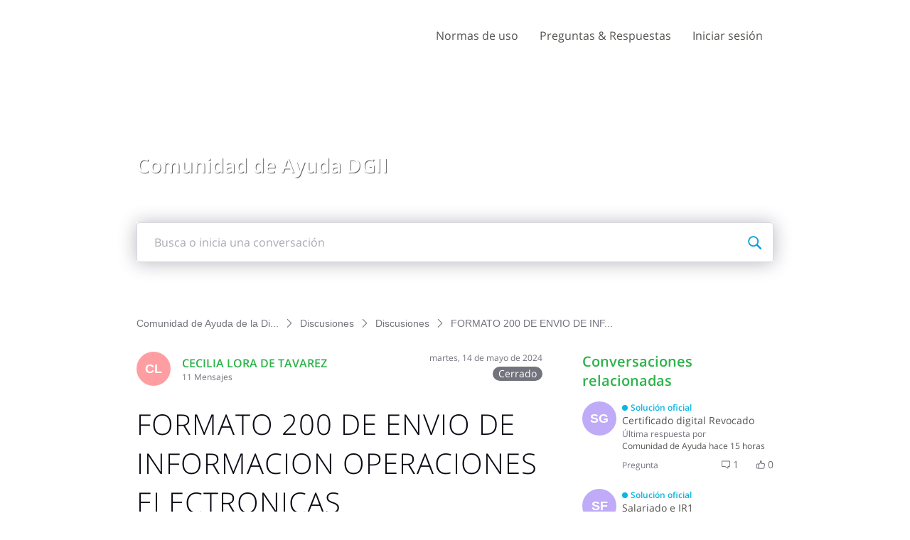

--- FILE ---
content_type: text/html; charset=utf-8
request_url: https://ayuda.dgii.gov.do/conversations/discusiones/formato-200-de-envio-de-informacion-operaciones-electronicas/6643ad13a6a74f0d547daa09
body_size: 23068
content:

    <!doctype html>
    <html lang="es">
      <head>
        <meta http-equiv="X-UA-Compatible" content="IE=edge" />
        <meta http-equiv="Content-Type" content="text/html; charset=utf-8" />
        <meta name="viewport" content="width=device-width, initial-scale=1" />
        <link rel="preload" as="script" crossorigin href="https://prod2-care-community-cdn-az.sprinklr.com/community/vendor.a505320e3352671d39c9.js">
        
         <link href="https://prod2-care-community-cdn-az.sprinklr.com/community/main_7eda1c233f7d9f1edeab.css" type="text/css" rel="stylesheet">
         <link rel="preload" as="script" crossorigin href="https://prod2-care-community-cdn-az.sprinklr.com/community/es.main_e4bddb590ff72918da79.js">

        <!-- head tag -->
        
        
  
      <style data-emotion-css="0 ua1gab dww2qv 8atqhb 6gs9hh 18467a 1pehc4k 1a8ydkg 1ldo00z 1y2gxzf 1ghapnm jlx8fa odmyqt mmz2ny 1lb5272 uodor8 i8uyyt jp8xm2 1nx6bo5 okc7pe 1pj99nl xgr949 4kxq1q 18ws5m2 1p5ei8f mqkajv 13o7eu2 11noiwr x4dmss 1iu3y6c 1ocw7d4 1ncgb2s 1jsohtw kn46u7 2sedfi lp34j5 4emyu2 1flyc9m iti23i pi0yvt 1wl1iil 9e9owo" nonce="af52df5b-8cc4-40bd-b1ed-36b73aaf4614">@media only screen and (min-width: 768px){.css-ua1gab{width:70%!important;}}@media only screen and (min-width: 768px){.css-dww2qv{max-width:1008px!important;}}.css-8atqhb{width:100%;}.css-6gs9hh{width:70%;}.css-18467a{width:30%;}.css-1pehc4k{background-image:url(https://prod2-sprcdn-assets.sprinklr.com/50674/3735f2df-7672-473c-a167-c58e469de571-295924458/header-Comunidad_de_ayuda.jpg);}.css-1a8ydkg{font-family:"Open Sans",Helvetica,Arial,sans-serif;color:#2cb34a;}.css-1ldo00z{font-weight:600;font-size:28px;}.css-1ldo00z mobile{font-size:20px;}.css-1y2gxzf{font-family:"Open Sans",Helvetica,Arial,sans-serif;color:#575451;}.css-1ghapnm{font-size:16px;line-height:22px;}.css-jlx8fa{border-color:#d7d7e0;}.css-odmyqt >svg{fill:#2cb34a!important;}.css-mmz2ny{font-family:"Open Sans",Helvetica,Arial,sans-serif;color:#0a0a14!important;background-color:#ffffff!important;border-color:#d7d7e0!important;}.css-mmz2ny:focus{color:#0a0a14!important;background-color:#ffffff!important;border-color:#3EB30B!important;}.css-1lb5272{color:#2cb34a!important;-webkit-text-decoration:undefined;text-decoration:undefined;}.css-1lb5272:hover{color:#24923c!important;-webkit-text-decoration:none;text-decoration:none;}.css-1lb5272:focus{color:#24923c!important;-webkit-text-decoration:none;text-decoration:none;}.css-1lb5272:visited{color:#24923c!important;-webkit-text-decoration:none;text-decoration:none;}.css-1lb5272 >.svg{fill:#2cb34a!important;}.css-uodor8{border-radius:50%;}.css-i8uyyt{font-weight:600;font-size:16px;}.css-i8uyyt mobile{font-size:16px;}.css-jp8xm2{font-size:12px;line-height:17px;}.css-1nx6bo5{background-color:#73737d;}.css-okc7pe{font-size:14px;line-height:20px;}.css-1pj99nl{font-weight:300;font-size:40px;}.css-1pj99nl mobile{font-size:28px;}.css-xgr949{background-color:!important;}.css-xgr949:hover{background-color:!important;}.css-xgr949:focus{background-color:!important;}.css-4kxq1q{background-color:!important;}.css-18ws5m2{color:#575451!important;}.css-1p5ei8f{background-color:#2cb34a!important;}.css-mqkajv{font-weight:600;font-size:20px;}.css-mqkajv mobile{font-size:20px;}.css-13o7eu2{display:block;}.css-11noiwr{height:100px!important;background-color:#ffffff!important;}.css-x4dmss{-webkit-box-pack:justify;-webkit-justify-content:space-between;justify-content:space-between;}.css-1iu3y6c{color:#575451!important;background-color:!important;}.css-1iu3y6c:hover{color:#2cb34a!important;background-color:!important;}.css-1iu3y6c:focus{color:#2cb34a!important;background-color:!important;}.css-1ocw7d4{line-height:100px!important;}.css-1ncgb2s{background-color:!important;}.css-1ncgb2s >p{color:#575451!important;}.css-1ncgb2s:hover{background-color:!important;}.css-1ncgb2s:hover >p{color:#2cb34a!important;}.css-1ncgb2s:focus{background-color:!important;}.css-1ncgb2s:focus >p{color:#2cb34a!important;}.css-1jsohtw{height:48px;}.css-kn46u7{width:48px;height:48px;}.css-2sedfi{background:#efeff8;}.css-lp34j5{border-radius:50%;background:#efeff8;}.css-4emyu2.is-focused .Select-control{border-color:#3EB30B!important;}.css-4emyu2.is-open .Select-arrow{fill:#3EB30B!important;}.css-1flyc9m{font-size:18px;}.css-iti23i{background-color:#ff9ea2;}.css-pi0yvt{height:28px;}.css-1wl1iil{width:28px;height:28px;}.css-9e9owo{font-size:11px;}</style><style type="text/css" nonce="af52df5b-8cc4-40bd-b1ed-36b73aaf4614"></style>
      <title data-react-helmet="true">‎FORMATO 200 DE ENVIO DE INFORMACION OPERACIONES ELECTRONICAS | Comunidad de Ayuda de la Dirección General de Impuestos Internos</title>
      <meta data-react-helmet="true" property="og:url" content="https://ayuda.dgii.gov.do/conversations/discusiones/formato-200-de-envio-de-informacion-operaciones-electronicas/6643ad13a6a74f0d547daa09"/><meta data-react-helmet="true" property="og:site_name" content="Comunidad de Ayuda de la Dirección General de Impuestos Internos"/><meta data-react-helmet="true" name="theme-color" content="#33D50F"/><meta data-react-helmet="true" name="title" content="FORMATO 200 DE ENVIO DE INFORMACION OPERACIONES ELECTRONICAS | Comunidad de Ayuda de la Dirección General de Impuestos Internos"/><meta data-react-helmet="true" name="description" content="PODRIAN POR FAVOR INFORMAR COMO LLENAR EL FORMATO EN TEXTO DE LAS OPERCIONES DE RETENCIONES DE TARJETAS DE CREDITO...EL FORMATO DE ENVIO NO ESTA EN EL MENU DE HERRAMIENTAS---FORMULARIOS

NECESITO P..."/><meta data-react-helmet="true" property="og:title" content="FORMATO 200 DE ENVIO DE INFORMACION OPERACIONES ELECTRONICAS | Comunidad de Ayuda de la Dirección General de Impuestos Internos"/><meta data-react-helmet="true" property="og:description" content="PODRIAN POR FAVOR INFORMAR COMO LLENAR EL FORMATO EN TEXTO DE LAS OPERCIONES DE RETENCIONES DE TARJETAS DE CREDITO...EL FORMATO DE ENVIO NO ESTA EN EL MENU DE HERRAMIENTAS---FORMULARIOS

NECESITO P..."/><meta data-react-helmet="true" property="og:type" content="article"/><meta data-react-helmet="true" property="article:section" content/><meta data-react-helmet="true" property="article:published_time" content="2024-05-14T18:27:31.233Z"/><meta data-react-helmet="true" property="article:modified_time" content="2024-05-17T17:57:19.346Z"/><meta data-react-helmet="true" property="article:author" content="https://ayuda.dgii.gov.do/users/606f31b367158c1d4e0473ef"/><meta data-react-helmet="true" property="og:image" content="https://prod2-sprcdn-assets.sprinklr.com/50674/6ab5e0d8-ab20-4e74-9a60-833cf78309a9-1777244294/Logo-2021.png"/><meta data-react-helmet="true" name="twitter:card" content="summary"/><meta data-react-helmet="true" name="twitter:title" content="FORMATO 200 DE ENVIO DE INFORMACION OPERACIONES ELECTRONICAS | Comunidad de Ayuda de la Dirección General de Impuestos Internos"/><meta data-react-helmet="true" name="twitter:description" content="PODRIAN POR FAVOR INFORMAR COMO LLENAR EL FORMATO EN TEXTO DE LAS OPERCIONES DE RETENCIONES DE TARJETAS DE CREDITO...EL FORMATO DE ENVIO NO ESTA EN EL MENU DE HERRAMIENTAS---FORMULARIOS

NECESITO P..."/><meta data-react-helmet="true" name="twitter:image" content="https://prod2-sprcdn-assets.sprinklr.com/50674/6ab5e0d8-ab20-4e74-9a60-833cf78309a9-1777244294/Logo-2021.png"/>
      <link data-react-helmet="true" rel="icon" href="https://prod2-sprcdn-assets.sprinklr.com/50674/23e8987f-cd9f-40cf-b440-40a76dc0cbbf-242292667/favicon.ico"/><link data-react-helmet="true" rel="canonical" href="https://ayuda.dgii.gov.do/conversations/discusiones/formato-200-de-envio-de-informacion-operaciones-electronicas/6643ad13a6a74f0d547daa09"/><link data-react-helmet="true" rel="manifest" href="https://ayuda.dgii.gov.do/manifest.json"/>
      
      <script data-react-helmet="true" type="application/ld+json" nonce="af52df5b-8cc4-40bd-b1ed-36b73aaf4614">{
      "@context": "https://schema.org",
      "@type": "QAPage",
      "name" : "Comunidad de Ayuda de la Dirección General de Impuestos Internos",
      "url": "https://ayuda.dgii.gov.do",
      "mainEntity": {
    "@type": "Question",
    "text": "PODRIAN POR FAVOR INFORMAR COMO LLENAR EL FORMATO EN TEXTO DE LAS OPERCIONES DE RETENCIONES DE TARJETAS DE CREDITO...EL FORMATO DE ENVIO NO ESTA EN EL MENU DE HERRAMIENTAS---FORMULARIOS

NECESITO POR FAVOR EL INSTRUCTIVO PARA ESOS FINES REF. A LA NORMA 06 2023

HE ESTADO TRATANDO DE CONSEGUIR AYUDA A TRAVES DE LA OFICINA DE LOS PROCERES Y NO HE TENIDO RESPUESTA FAVORABLE.. PARECE SER QUE NADIE SABE DEL MANEJO DEL MISMO. PEDI AYUDA Y SOLO ME REFIEREN QUE BUSQUE EL FORMULARIO .  CUAL???????

ENTONCES COMO APLICO LAS RETENCIONES QUE ESTAN HACIENDO LA EMPRESAS DE TARJETAS DE CREDITO?????",
    "upvoteCount": 1,
    "answerCount": 2,
    
    "name": "FORMATO 200 DE ENVIO DE INFORMACION OPERACIONES ELECTRONICAS",
    "author": {
      "@type": "Person",
      "name": "CECILIA LORA DE TAVAREZ"
    },
    "dateCreated": "2024-05-14T18:27:31.233Z",
    "datePublished": "2024-05-14T18:27:31.233Z",
    "dateModified": "2024-05-17T17:57:19.346Z",
    "image": ["https://prod2-sprcdn-assets.sprinklr.com/50674/6ab5e0d8-ab20-4e74-9a60-833cf78309a9-1777244294/Logo-2021.png"],
    "url": "https://ayuda.dgii.gov.do/conversations/discusiones/formato-200-de-envio-de-informacion-operaciones-electronicas/6643ad13a6a74f0d547daa09",
    "interactionStatistic": [
      {
        "@type": "InteractionCounter",
        "interactionType": "https://schema.org/CommentAction",
        "userInteractionCount": 2
      },
      {
        "@type": "InteractionCounter",
        "interactionType": "https://schema.org/ViewAction",
        "userInteractionCount": 130
      },
      {
        "@type": "InteractionCounter",
        "interactionType": "https://schema.org/LikeAction",
        "userInteractionCount": 1
      },
      {
        "@type": "InteractionCounter",
        "interactionType": "https://schema.org/SubscribeAction",
        "userInteractionCount": 3
      }
    ]
  
    ,
      
      
      "suggestedAnswer": [{
    "@type": "Answer",
    "text": "Buenos días, Cecilia. ¡Gracias por contactarnos!
 
Con relación a su inquietud le recomendamos comunicarse al área de Fiscalización Interna de la Administración Local a la que pertenece, a fin de recibir la orientación sobre el procedimiento a seguir. 
 
El departamento de Fiscalización cuenta con un personal capacitado para instruir al contribuyente respecto al llenado de las diferentes declaraciones juradas, además de orientar sobre el correcto procedimiento a llevar a cabo para las presentaciones de las transacciones contables en esta Dirección General.
 
Ayúdenos a seguir mejorando su experiencia en la atención recibida en el canal digital. Por favor complete las siguientes preguntas, solo le tomará un minuto: https://cutt.ly/XTogNgQ.
En el caso de que su inquietud no haya sido atendida puede responder a este correo o puede contactarnos a través de nuestros canales alternos para otorgarle una respuesta en el menor tiempo posible.
• Comunidad de Ayuda: https://ayuda.dgii.gov.do/dgii
• Centro de Contacto DGII: (809) 689-3444. De lunes a viernes de 8:00 A.M. a 5:00 P.M
• Oficinas a nivel nacional: https://www.dgii.gov.do/getsatisfaction/map/maps.html
¡Para nosotros es un placer servirle!
Encuesta de satisfacción sobre la asistencia recibida a través de las cuentas de correos electrónicos de la DGII",
    "upvoteCount": 0,
    "author": {
      "@type": "Person",
      "name": "Comunidad de Dirección General de Impuestos Internos"
    },
    "dateCreated": "2024-05-14T20:46:11.821Z",
    "url": "https://ayuda.dgii.gov.do/conversations/discusiones/formato-200-de-envio-de-informacion-operaciones-electronicas/6643ad13a6a74f0d547daa09?commentId=6643cd93a6a74f0d547dc285"
  },{
    "@type": "Answer",
    "text": "Buenas tardes Cecilia, usted es la que recibe el servicio para cobrar a sus clientes con tarjetas de crédito/débito?

O es usted el agente de retención, es decir, la empresa de adquirencia que provee el servicio para cobros con tarjeta?",
    "upvoteCount": 0,
    "author": {
      "@type": "Person",
      "name": "Christopher Trinidad Contaservice"
    },
    "dateCreated": "2024-05-14T19:35:23.511Z",
    "url": "https://ayuda.dgii.gov.do/conversations/discusiones/formato-200-de-envio-de-informacion-operaciones-electronicas/6643ad13a6a74f0d547daa09?commentId=6643bcfbdc492d6a4c17361b"
  }]
    
  }
    }</script><script data-react-helmet="true" type="application/ld+json" nonce="af52df5b-8cc4-40bd-b1ed-36b73aaf4614">{
  "@context": "https://schema.org",
  "@type": "BreadcrumbList",
  "itemListElement": [{
    "@type": "ListItem",
    "position": 1,
    "item": "https://ayuda.dgii.gov.do/",
    "name": "Comunidad de Ayuda de la Dirección General de Impuestos Internos"
  },{
    "@type": "ListItem",
    "position": 2,
    "item": "https://ayuda.dgii.gov.do/categories/discusiones/5f3bfd5b26db9031994e65f1",
    "name": "Discusiones"
  },{
    "@type": "ListItem",
    "position": 3,
    "item": "https://ayuda.dgii.gov.do/topics/discusiones/5f3bfd5c26db9031994e6ae7",
    "name": "Discusiones"
  },{
    "@type": "ListItem",
    "position": 4,
    
    "name": "FORMATO 200 DE ENVIO DE INFORMACION OPERACIONES ELECTRONICAS"
  }]
}</script>
       <link href="https://prod2-care-community-cdn-az.sprinklr.com/community/PageLayoutRenderer_7427c3f220f448ab79c7.css" type="text/css" rel="stylesheet"> <link href="https://prod2-care-community-cdn-az.sprinklr.com/community/NavBar_b1225dbcf6a4c97f194b.css" type="text/css" rel="stylesheet"> <link href="https://prod2-care-community-cdn-az.sprinklr.com/community/BannerContainer_ba92bba140d51a3d29c7.css" type="text/css" rel="stylesheet"> <link href="https://prod2-care-community-cdn-az.sprinklr.com/community/BreadCrumbsWidgetContainer_a62da9149ec912d9e481.css" type="text/css" rel="stylesheet"> <link href="https://prod2-care-community-cdn-az.sprinklr.com/community/ConversationEntityContainer_936647bf2d50a0e68ef7.css" type="text/css" rel="stylesheet"> <link href="https://prod2-care-community-cdn-az.sprinklr.com/community/CommentCreationEntityContainer_02edc9df3e74f99c14b5.css" type="text/css" rel="stylesheet"> <link href="https://prod2-care-community-cdn-az.sprinklr.com/community/ConversationResponsesEntity_7797078efb2fb5759d46.css" type="text/css" rel="stylesheet"> <link href="https://prod2-care-community-cdn-az.sprinklr.com/community/CommentListContainer_61e21e6eef48e69e82be.css" type="text/css" rel="stylesheet"> <link href="https://prod2-care-community-cdn-az.sprinklr.com/community/SelectBoxContainer_acd1e1325b8ba6b90e85.css" type="text/css" rel="stylesheet"> <link href="https://prod2-care-community-cdn-az.sprinklr.com/community/ReplyListContainer_4a6fb8d6ef275552309a.css" type="text/css" rel="stylesheet"> <link href="https://prod2-care-community-cdn-az.sprinklr.com/community/RelatedPostsContainer_ae8fd6e78625ac61380a.css" type="text/css" rel="stylesheet"> <link href="https://prod2-care-community-cdn-az.sprinklr.com/community/RelatedTopicsContainer_b64374bbfd0e28e86746.css" type="text/css" rel="stylesheet"> <link href="https://prod2-care-community-cdn-az.sprinklr.com/community/Authentication_e392778c3accc2cf310b.css" type="text/css" rel="stylesheet"> <link href="https://prod2-care-community-cdn-az.sprinklr.com/community/FullSearchBar_fbaa9c3cccf954c04569.css" type="text/css" rel="stylesheet">
       <link rel="preload" as="script" crossorigin href="https://prod2-care-community-cdn-az.sprinklr.com/community/es.ConversationPage_5a4c302fc826d527a788.15.js"> <link rel="preload" as="script" crossorigin href="https://prod2-care-community-cdn-az.sprinklr.com/community/es.PageLayoutRenderer_e0a3f4b2b436a02c709b.255.js"> <link rel="preload" as="script" crossorigin href="https://prod2-care-community-cdn-az.sprinklr.com/community/es.NavBarContainer_2eb52a98782004ee2af3.243.js"> <link rel="preload" as="script" crossorigin href="https://prod2-care-community-cdn-az.sprinklr.com/community/es.NavBar_a7e09232124a274eec4b.242.js"> <link rel="preload" as="script" crossorigin href="https://prod2-care-community-cdn-az.sprinklr.com/community/es.BannerContainer_76b65f30bb90215f9bd3.84.js"> <link rel="preload" as="script" crossorigin href="https://prod2-care-community-cdn-az.sprinklr.com/community/es.BreadCrumbsWidgetContainer_6e8a88de48a1cb4d4268.91.js"> <link rel="preload" as="script" crossorigin href="https://prod2-care-community-cdn-az.sprinklr.com/community/es.ConversationEntityContainer_0856d8f2af27cd4b658e.144.js"> <link rel="preload" as="script" crossorigin href="https://prod2-care-community-cdn-az.sprinklr.com/community/es.CommentCreationEntityContainer_1aea4ecc4401ea3d95b1.128.js"> <link rel="preload" as="script" crossorigin href="https://prod2-care-community-cdn-az.sprinklr.com/community/es.ConversationResponsesEntity_e0dc6774fc35d1de46db.158.js"> <link rel="preload" as="script" crossorigin href="https://prod2-care-community-cdn-az.sprinklr.com/community/es.CommentListContainer_55a412027dab20d4780c.129.js"> <link rel="preload" as="script" crossorigin href="https://prod2-care-community-cdn-az.sprinklr.com/community/es.SelectBoxContainer_ee116763dc5cbbbd3d91.289.js"> <link rel="preload" as="script" crossorigin href="https://prod2-care-community-cdn-az.sprinklr.com/community/es.ReplyListContainer_b9dd8396fc5c6c26b2e0.285.js"> <link rel="preload" as="script" crossorigin href="https://prod2-care-community-cdn-az.sprinklr.com/community/es.RelatedPostsContainer_007b485fd10d7308bd0d.279.js"> <link rel="preload" as="script" crossorigin href="https://prod2-care-community-cdn-az.sprinklr.com/community/es.RelatedTopicsContainer_03330f38eb808a889606.284.js"> <link rel="preload" as="script" crossorigin href="https://prod2-care-community-cdn-az.sprinklr.com/community/es.CustomHTMLContainer_d868a49db593451326bf.165.js"> <link rel="preload" as="script" crossorigin href="https://prod2-care-community-cdn-az.sprinklr.com/community/es.Authentication_3ab0152f64608c419b6e.0.js"> <link rel="preload" as="script" crossorigin href="https://prod2-care-community-cdn-az.sprinklr.com/community/es.FullSearchBar_d0484d3a5312fbada49c.200.js">
    </head>
    <body leftmargin="0" topmargin="0" rightmargin="0" bottommargin="0" marginwidth="0" marginheight="0" class="ltr">
      <script nonce="af52df5b-8cc4-40bd-b1ed-36b73aaf4614">
        window.__PRELOADED_STATE__ = "%7B%22routing%22%3A%7B%22location%22%3A%7B%22pathname%22%3A%22%2F%22%2C%22search%22%3A%22%22%2C%22hash%22%3A%22%22%2C%22state%22%3Anull%2C%22key%22%3A%22918zagjf%22%7D%2C%22action%22%3A%22POP%22%7D%2C%22communityId%22%3A%22cb23f4cb-7e40-4d8c-a2a1-6ad922ea3cee%22%2C%22csrfToken%22%3Anull%2C%22language%22%3A%22es_ES%22%2C%22basename%22%3Anull%2C%22publicHeaders%22%3A%7B%22user-agent%22%3A%22Mozilla%2F5.0%20(Macintosh%3B%20Intel%20Mac%20OS%20X%2010_15_7)%20AppleWebKit%2F537.36%20(KHTML%2C%20like%20Gecko)%20Chrome%2F131.0.0.0%20Safari%2F537.36%3B%20ClaudeBot%2F1.0%3B%20%2Bclaudebot%40anthropic.com)%22%2C%22X-COMMUNITY-IP%22%3A%2264.252.76.126%22%7D%2C%22theme%22%3Anull%2C%22country%22%3Anull%2C%22version%22%3Anull%2C%22nonce%22%3A%22af52df5b-8cc4-40bd-b1ed-36b73aaf4614%22%2C%22enterpriseCaptchaEnabled%22%3Atrue%2C%22communitySettings%22%3A%7B%22settings%22%3A%7B%22overview%22%3A%7B%22details%22%3A%7B%22organizationName%22%3A%22Direcci%C3%B3n%20General%20de%20Impuestos%20Internos%22%2C%22language%22%3A%22es_ES%22%2C%22website%22%3A%22https%3A%2F%2Fdgii.gov.do%2F%22%2C%22isDirectAPIEnabled%22%3A%22true%22%2C%22communityName%22%3A%22Comunidad%20de%20Ayuda%20de%20la%20Direcci%C3%B3n%20General%20de%20Impuestos%20Internos%22%2C%22communityDescription%22%3A%22Esta%20comunidad%20es%20un%20espacio%20de%20comunicaci%C3%B3n%20abierta%20creado%20para%20ofrecer%20informaci%C3%B3n%20y%20asistencia%20al%20ciudadano%20en%20lo%20relacionado%20al%20quehacer%20tributario.%20Recomendamos%20tomar%20como%20v%C3%A1lidas%20las%20informaciones%20o%20respuestas%20ofrecidas%20por%20los%20representantes%20de%20la%20instituci%C3%B3n.%22%7D%7D%2C%22branding%22%3A%7B%22logos%22%3A%7B%22companyLogos%22%3A%7B%22companyLogoNormal%22%3A%22https%3A%2F%2Fprod2-sprcdn-assets.sprinklr.com%2F50674%2F6ab5e0d8-ab20-4e74-9a60-833cf78309a9-1777244294%2FLogo-2021.png%22%7D%2C%22faviconLogos%22%3A%7B%22faviconLogo16%22%3A%22https%3A%2F%2Fprod2-sprcdn-assets.sprinklr.com%2F50674%2F23e8987f-cd9f-40cf-b440-40a76dc0cbbf-242292667%2Ffavicon.ico%22%7D%7D%2C%22typographyHeader%22%3A%7B%22fontFamily%22%3A%22%5C%22Open%20Sans%5C%22%2C%20Helvetica%2C%20Arial%2C%20sans-serif%22%2C%22color%22%3A%22%232cb34a%22%2C%22heading1%22%3A%7B%22fontSize%22%3A%2240px%22%2C%22fontWeight%22%3A%22300%22%2C%22mobileFontSize%22%3A%2228px%22%7D%2C%22heading2%22%3A%7B%22fontSize%22%3A%2238px%22%2C%22fontWeight%22%3A%22600%22%2C%22mobileFontSize%22%3A%2228px%22%7D%2C%22heading3%22%3A%7B%22fontSize%22%3A%2228px%22%2C%22fontWeight%22%3A%22600%22%2C%22mobileFontSize%22%3A%2220px%22%7D%2C%22heading4%22%3A%7B%22fontSize%22%3A%2220px%22%2C%22fontWeight%22%3A%22600%22%2C%22mobileFontSize%22%3A%2220px%22%7D%2C%22heading5%22%3A%7B%22fontSize%22%3A%2216px%22%2C%22fontWeight%22%3A%22600%22%2C%22mobileFontSize%22%3A%2216px%22%7D%2C%22heading6%22%3A%7B%22fontSize%22%3A%2214px%22%2C%22fontWeight%22%3A%22600%22%2C%22mobileFontSize%22%3A%2214px%22%7D%7D%2C%22typographyBody%22%3A%7B%22fontFamily%22%3A%22%5C%22Open%20Sans%5C%22%2C%20Helvetica%2C%20Arial%2C%20sans-serif%22%2C%22color%22%3A%22%23575451%22%2C%22small%22%3A%7B%22fontSize%22%3A%2211px%22%2C%22lineHeight%22%3A%2215px%22%7D%2C%22normal%22%3A%7B%22fontSize%22%3A%2212px%22%2C%22lineHeight%22%3A%2217px%22%7D%2C%22large%22%3A%7B%22fontSize%22%3A%2214px%22%2C%22lineHeight%22%3A%2220px%22%7D%2C%22xlarge%22%3A%7B%22fontSize%22%3A%2216px%22%2C%22lineHeight%22%3A%2222px%22%7D%7D%2C%22colors%22%3A%7B%22primary%22%3A%7B%22color%22%3A%22%2333D50F%22%2C%22backgroundColor%22%3A%22%23ffffff%22%7D%2C%22success%22%3A%7B%22color%22%3A%22%231D9707%22%2C%22backgroundColor%22%3A%22%22%7D%2C%22warning%22%3A%7B%22color%22%3A%22%23ffd200%22%2C%22backgroundColor%22%3A%22%22%7D%2C%22danger%22%3A%7B%22color%22%3A%22%23fc374b%22%2C%22backgroundColor%22%3A%22%22%7D%2C%22page%22%3A%7B%22backgroundColor%22%3A%22%23ffffff%22%7D%2C%22placeholder%22%3A%7B%22color%22%3A%22%239b9ba5%22%7D%7D%2C%22buttons%22%3A%7B%22normal%22%3A%7B%22backgroundColor%22%3A%22%232cb34a%22%2C%22borderColor%22%3A%22%232cb34a%22%2C%22color%22%3A%22%23ffffff%22%2C%22fontWeight%22%3A%22400%22%2C%22hover%22%3A%7B%22backgroundColor%22%3A%22%2324923c%22%2C%22borderColor%22%3A%22%2324923c%22%2C%22color%22%3A%22%23ffffff%22%7D%7D%2C%22inactive%22%3A%7B%22backgroundColor%22%3A%22%2382828c%22%2C%22borderColor%22%3A%22%239b9ba5%22%2C%22color%22%3A%22%23ffffff%22%2C%22fontWeight%22%3A%22400%22%2C%22hover%22%3A%7B%22backgroundColor%22%3A%22%239b9ba5%22%2C%22borderColor%22%3A%22%239b9ba5%22%2C%22color%22%3A%22%23ffffff%22%7D%7D%7D%2C%22links%22%3A%7B%22normal%22%3A%7B%22color%22%3A%22%232cb34a%22%2C%22textDecoration%22%3A%22none%22%7D%2C%22hover%22%3A%7B%22color%22%3A%22%2324923c%22%2C%22textDecoration%22%3A%22none%22%7D%2C%22visited%22%3A%7B%22color%22%3A%22%2324923c%22%2C%22textDecoration%22%3A%22none%22%7D%7D%2C%22forms%22%3A%7B%22textType%22%3A%7B%22normal%22%3A%7B%22color%22%3A%22%230a0a14%22%2C%22backgroundColor%22%3A%22%23ffffff%22%2C%22borderColor%22%3A%22%23d7d7e0%22%7D%2C%22focus%22%3A%7B%22color%22%3A%22%230a0a14%22%2C%22backgroundColor%22%3A%22%23ffffff%22%2C%22borderColor%22%3A%22%233EB30B%22%7D%2C%22disabled%22%3A%7B%22color%22%3A%22%23a9a9b2%22%2C%22backgroundColor%22%3A%22%23efeff8%22%2C%22borderColor%22%3A%22%23d7d7e0%22%7D%7D%2C%22checkboxType%22%3A%7B%22normal%22%3A%7B%22backgroundColor%22%3A%22%23a9a9b2%22%7D%2C%22active%22%3A%7B%22backgroundColor%22%3A%22%233EB30B%22%7D%2C%22disabled%22%3A%7B%22backgroundColor%22%3A%22%23e6e6e8%22%7D%7D%7D%2C%22navbar%22%3A%7B%22height%22%3A%22100%22%2C%22mobileHeight%22%3A%2248%22%2C%22color%22%3A%22%23575451%22%2C%22backgroundColor%22%3A%22%23ffffff%22%2C%22normal%22%3A%7B%22color%22%3A%22%23575451%22%2C%22backgroundColor%22%3A%22%22%7D%2C%22hover%22%3A%7B%22color%22%3A%22%232cb34a%22%2C%22backgroundColor%22%3A%22%22%7D%2C%22active%22%3A%7B%22color%22%3A%22%232cb34a%22%2C%22backgroundColor%22%3A%22%22%7D%7D%2C%22tabs%22%3A%7B%22normal%22%3A%7B%22color%22%3A%22%23575451%22%2C%22backgroundColor%22%3A%22%22%7D%2C%22hover%22%3A%7B%22color%22%3A%22%232cb34a%22%2C%22backgroundColor%22%3A%22%22%7D%2C%22active%22%3A%7B%22color%22%3A%22%23575451%22%2C%22backgroundColor%22%3A%22%22%2C%22highlightColor%22%3A%22%232cb34a%22%7D%7D%2C%22tooltips%22%3A%7B%22color%22%3A%22%234b4b55%22%2C%22backgroundColor%22%3A%22%23ffffff%22%7D%2C%22popupDialog%22%3A%7B%22backgroundColor%22%3A%22%230f0f17%22%2C%22borderColor%22%3A%22%22%2C%22opacity%22%3A%220.8%22%7D%2C%22avatars%22%3A%7B%22borderStyle%22%3A%22circular%22%2C%22borderRadius%22%3A%223%22%7D%2C%22screenSizesRange%22%3Anull%2C%22themeTokens%22%3Anull%2C%22editor%22%3Anull%2C%22icon%22%3Anull%2C%22directMessaging%22%3Anull%2C%22loader%22%3Anull%2C%22snackbar%22%3Anull%7D%2C%22content%22%3A%7B%22loginPage%22%3A%7B%22loginProviders%22%3A%7B%22enableEmailPasswordAuth%22%3Atrue%2C%22enableSocialAuth%22%3Atrue%2C%22FACEBOOK%22%3A%225f454c3b16f8b157659d4f7f%22%2C%22GOOGLE%22%3A%225f481190c89dae169b9e722d%22%2C%22enabledSocialProviders%22%3A%5B%22FACEBOOK%22%2C%22GOOGLE%22%5D%7D%2C%22communityAccess%22%3A%7B%22pageHtml%22%3A%22%22%2C%22pageCSS%22%3A%22%22%7D%2C%22settings%22%3A%7B%22description%22%3A%22Inicia%20sesi%C3%B3n%20si%20tienes%20una%20cuenta%20en%20la%20Comunidad%20de%20Ayuda%20DGII%20o%20reg%C3%ADstrate%20para%20crear%20una.%22%2C%22title%22%3A%22%C2%A1Bienvenid%40!%20%22%7D%7D%2C%22signupPage%22%3A%7B%22settings%22%3A%7B%22termTextLabel%22%3A%22Al%20registrarte%2C%20aceptas%20nuestros%20T%C3%A9rminos%2C%20Pol%C3%ADtica%20de%20datos%20y%20Pol%C3%ADtica%20de%20cookies.%22%2C%22screenerEnabled%22%3Afalse%2C%22screenerRequired%22%3Afalse%2C%22verifyEmailMandatory%22%3Atrue%2C%22firstNameEnabled%22%3Atrue%2C%22firstNameLabel%22%3A%22Nombre%20%22%2C%22firstNameRequired%22%3Atrue%2C%22lastNameEnabled%22%3Atrue%2C%22lastNameLabel%22%3A%22Apellido%22%2C%22lastNameRequired%22%3Atrue%2C%22employeeInfoEnabled%22%3Afalse%2C%22confirmationQuestionLabel%22%3A%22Are%20you%20an%20existing%20brand%20employee%3F%22%2C%22employeeIdLabel%22%3A%22Employee%20ID%22%2C%22employeeInfoRequired%22%3Afalse%2C%22uNameRegex%22%3A%22%5E%5Ba-zA-Z0-9%20_%5D%7B3%2C50%7D%24%22%2C%22uNameErrMsg%22%3A%22El%20nombre%20de%20usuario%20solo%20puede%20contener%20caracteres%20alfanum%C3%A9ricos%20y%20espacios%22%2C%22showExplicitTerm%22%3Afalse%2C%22screenerQuestionsEnabled%22%3Afalse%7D%7D%2C%22conversationTypes%22%3A%7B%22conversationTypes%22%3A%5B%7B%22id%22%3A%22QUESTION%22%2C%22type%22%3A%22QUESTION%22%2C%22enabled%22%3Atrue%2C%22label%22%3A%22Pregunta%22%2C%22allowCreation%22%3Atrue%2C%22disableTags%22%3Anull%7D%2C%7B%22id%22%3A%22IDEA%22%2C%22type%22%3A%22IDEA%22%2C%22enabled%22%3Atrue%2C%22label%22%3A%22Ideas%20%22%2C%22allowCreation%22%3Atrue%2C%22disableTags%22%3Anull%7D%2C%7B%22id%22%3A%22PROBLEM%22%2C%22type%22%3A%22PROBLEM%22%2C%22enabled%22%3Atrue%2C%22label%22%3A%22Problemas%22%2C%22allowCreation%22%3Atrue%2C%22disableTags%22%3Anull%7D%2C%7B%22id%22%3A%22PRAISE%22%2C%22type%22%3A%22PRAISE%22%2C%22enabled%22%3Atrue%2C%22label%22%3A%22Elogios%22%2C%22allowCreation%22%3Atrue%2C%22disableTags%22%3Anull%7D%2C%7B%22id%22%3A%22ANNOUNCEMENT%22%2C%22type%22%3A%22ANNOUNCEMENT%22%2C%22enabled%22%3Atrue%2C%22label%22%3A%22Anuncios%22%2C%22allowCreation%22%3Atrue%2C%22disableTags%22%3Anull%7D%2C%7B%22id%22%3A%22ARTICLE%22%2C%22type%22%3A%22ARTICLE%22%2C%22enabled%22%3Atrue%2C%22label%22%3A%22Preguntas%20%26%20Respuestas%22%2C%22allowCreation%22%3Afalse%2C%22disableTags%22%3Anull%7D%5D%7D%2C%22notificationPage%22%3A%7B%22heading%22%3A%22Preferencias%20de%20notificaci%C3%B3n%22%2C%22subHeading%22%3A%22Seleccione%20las%20actividades%20para%20las%20que%20desea%20ser%20notificado%22%2C%22notificationTypes%22%3A%5B%22EMAIL%22%2C%22WEB%22%5D%2C%22defaultDisabledNotificationTypes%22%3Anull%2C%22enableEmailNotificationFrequency%22%3Anull%7D%2C%22survey%22%3A%7B%7D%2C%22conversationSetting%22%3A%7B%22restrictReply%22%3Anull%2C%22editTimerEnabled%22%3Anull%2C%22deleteTimerEnabled%22%3Anull%2C%22editTimer%22%3Anull%2C%22deleteTimer%22%3Anull%2C%22allowPrivateComment%22%3Atrue%2C%22canMarkReplyPrivate%22%3Atrue%2C%22canMarkAnonFeedback%22%3Anull%2C%22linkInterceptEnabled%22%3Anull%2C%22interceptDomainsType%22%3Anull%2C%22whitelistDomains%22%3Anull%2C%22blacklistDomains%22%3Anull%2C%22disableLikeForAuthor%22%3Anull%2C%22canUnArchive%22%3Anull%2C%22unarchiveCF%22%3Anull%2C%22allowedAttachmentTypes%22%3Anull%2C%22isCustomAttachmentView%22%3Anull%2C%22attachmentHelpText%22%3Anull%2C%22isMultipleLayoutsEnabled%22%3Anull%2C%22enableJira%22%3Anull%2C%22jiraCreationGwId%22%3Anull%2C%22disableCommentSubscription%22%3Anull%2C%22scrollToFirstUnread%22%3Anull%2C%22jumpToNewestComment%22%3Anull%2C%22isModerationEnabled%22%3Anull%7D%2C%22conversationSearchPageSetting%22%3A%7B%7D%2C%22conversationCreatePage%22%3A%7B%22settings%22%3A%7B%22titleLabel%22%3A%22T%C3%8DTULO%22%2C%22titlePlaceholder%22%3A%22Enter%20title%20here...%22%2C%22titleMaxLength%22%3A1000%2C%22descriptionLabel%22%3A%22DESCRIPCI%C3%93N%22%2C%22descriptionPlaceholder%22%3A%22Comparte%20tu%20pregunta%2C%20idea%2C%20problema%20o%20elogio%22%2C%22descriptionMinLength%22%3A1%2C%22descriptionMaxLength%22%3A50000%2C%22categoryEnabled%22%3Atrue%2C%22categoryRequired%22%3Atrue%2C%22topicsEnabled%22%3Atrue%2C%22topicsRequired%22%3Atrue%2C%22privateMessageEnabled%22%3Atrue%2C%22privateMessageLabel%22%3A%22%C2%BFPublicar%20esta%20conversaci%C3%B3n%20en%20modo%20privado%3F%22%2C%22publicTagsEnabled%22%3Afalse%2C%22allowCreateTags%22%3Atrue%7D%7D%2C%22profilePage%22%3A%7B%22settings%22%3A%7B%22makeNameAnonymous%22%3Afalse%2C%22cannedResponseEnabled%22%3Atrue%7D%7D%2C%22kbSetting%22%3A%7B%7D%2C%22pollSetting%22%3A%7B%7D%2C%22eventSetting%22%3A%7B%7D%2C%22contestSetting%22%3A%7B%7D%2C%22groupsSetting%22%3A%7B%7D%2C%22gwSetting%22%3A%7B%7D%2C%22coursesSetting%22%3A%7B%7D%2C%22peerToPeerChatSetting%22%3A%7B%22sprLiveChat%22%3Anull%2C%22sprLiveChatEnabled%22%3Afalse%2C%22showSprLiveChatTnc%22%3A%22IMPLICIT%22%2C%22sprLiveChatTnCImplicitConfirmation%22%3Atrue%2C%22profileListIds%22%3A%5B%222514_12%22%2C%222514_13%22%2C%222514_4%22%2C%222514_9%22%2C%222514_10%22%2C%222514_5%22%2C%222514_11%22%2C%222514_6%22%2C%222514_14%22%2C%222514_2%22%2C%222514_7%22%2C%222514_8%22%5D%2C%22sprLiveChatTnCUserConfirmation%22%3Anull%2C%22sprLiveChatTncStatement%22%3Anull%2C%22disclaimerEnabled%22%3Afalse%2C%22supportDisclaimer%22%3Anull%2C%22defaultDisclaimer%22%3Anull%2C%22allowReport%22%3Atrue%2C%22allowDelete%22%3Anull%2C%22deleteMsg%22%3Anull%2C%22disableForSwitchedUser%22%3Anull%7D%2C%22liveChat%22%3A%7B%7D%2C%22seoSetting%22%3A%7B%22robotsTxtPage%22%3A%22User-agent%3A%20Mp3Bot%5CnDisallow%3A%20%2F%5Cn%5CnUser-agent%3A%20008%5CnDisallow%3A%20%2F%5Cn%5CnUser-agent%3A%20*%5CnDisallow%3A%20*%2Fleaderboard%24%5CnDisallow%3A%20*%2Flogin%24%5Cn%5CnSITEMAP%3A%20https%3A%2F%2Fayuda.dgii.gov.do%2Fsitemap.xml%22%2C%22noIndexCharCount%22%3Anull%2C%22noIndexPages%22%3Anull%7D%2C%22productsSetting%22%3A%7B%7D%2C%22customFieldsSetting%22%3A%7B%7D%2C%22postTemplatesSetting%22%3A%7B%7D%2C%22customFieldGroupSetting%22%3A%7B%7D%7D%2C%22gamification%22%3A%7B%22enabled%22%3Afalse%7D%2C%22screener%22%3Anull%2C%22advancedSettings%22%3A%7B%22settings%22%3A%7B%22sprLiveChat%22%3A%7B%7D%2C%22statusLabels%22%3A%5B%7B%7D%5D%2C%22googleAnalytics%22%3Atrue%2C%22googleAccountId%22%3A%22UA-47693298-1%22%2C%22editor%22%3A%22TINYMCE%22%2C%22v2LayoutEnabled%22%3Atrue%2C%22sprinklrAnalytics%22%3Atrue%7D%7D%2C%22customizedLabels%22%3Anull%7D%7D%2C%22allAwards%22%3A%7B%22allAwardsById%22%3A%7B%225f316c08a24038f22b3830b0%22%3A%7B%22id%22%3A%225f316c08a24038f22b3830b0%22%2C%22type%22%3A%22BADGE%22%2C%22description%22%3A%22%201%2C000%20puntos%22%2C%22imageUrl%22%3A%22https%3A%2F%2Fprod2-sprcdn-assets.sprinklr.com%2F50674%2F7cd9c625-8185-4ab7-9498-cc6d30bdbb99-1503126677%2F1k_p.png%22%2C%22order%22%3A0%2C%22name%22%3A%22%201%2C000%20puntos%22%7D%2C%225f3169e0a24038f22b3830af%22%3A%7B%22id%22%3A%225f3169e0a24038f22b3830af%22%2C%22type%22%3A%22BADGE%22%2C%22description%22%3A%2275%20puntos%22%2C%22imageUrl%22%3A%22https%3A%2F%2Fprod2-sprcdn-assets.sprinklr.com%2F50674%2Fa9903729-c964-4400-95b1-bdefa6782a50-1625031449%2F75_p.png%22%2C%22order%22%3A0%2C%22name%22%3A%2275%20puntos%22%7D%2C%225f316da8a24038f22b3830b3%22%3A%7B%22id%22%3A%225f316da8a24038f22b3830b3%22%2C%22type%22%3A%22BADGE%22%2C%22description%22%3A%2220%2C000%20puntos%22%2C%22imageUrl%22%3A%22https%3A%2F%2Fprod2-sprcdn-assets.sprinklr.com%2F50674%2Fc2d581f5-9d3e-439a-a955-f6666e6c9ff6-1394958680%2F20k_p.png%22%2C%22order%22%3A0%2C%22name%22%3A%2220%2C000%20puntos%22%7D%2C%225f316cca4ba1eb8ba94de853%22%3A%7B%22id%22%3A%225f316cca4ba1eb8ba94de853%22%2C%22type%22%3A%22BADGE%22%2C%22description%22%3A%223000%20puntos%22%2C%22imageUrl%22%3A%22https%3A%2F%2Fprod2-sprcdn-assets.sprinklr.com%2F50674%2Fd4b3e990-8050-4072-995d-930d53250a7c-1560384979%2F3k_p.png%22%2C%22order%22%3A0%2C%22name%22%3A%223000%20puntos%22%7D%2C%225f316bb84ba1eb8ba94de852%22%3A%7B%22id%22%3A%225f316bb84ba1eb8ba94de852%22%2C%22type%22%3A%22BADGE%22%2C%22description%22%3A%22500%20puntos%22%2C%22imageUrl%22%3A%22https%3A%2F%2Fprod2-sprcdn-assets.sprinklr.com%2F50674%2F12d78cc0-2c36-470d-9e08-43e80a23c75e-1213064624%2F500_p.png%22%2C%22order%22%3A0%2C%22name%22%3A%22500%20puntos%22%7D%2C%225f316d13a24038f22b3830b2%22%3A%7B%22id%22%3A%225f316d13a24038f22b3830b2%22%2C%22type%22%3A%22BADGE%22%2C%22description%22%3A%224000%20puntos%20%22%2C%22imageUrl%22%3A%22https%3A%2F%2Fprod2-sprcdn-assets.sprinklr.com%2F50674%2F7a8603fd-bc5f-40d3-a16a-eb74f2880ccd-1589014130%2F4k_p.png%22%2C%22order%22%3A0%2C%22name%22%3A%224000%20puntos%20%22%7D%2C%225f3a88ec4ba1ebc87261ff8a%22%3A%7B%22id%22%3A%225f3a88ec4ba1ebc87261ff8a%22%2C%22type%22%3A%22BADGE%22%2C%22description%22%3A%22100%2C000%20puntos%22%2C%22imageUrl%22%3A%22https%3A%2F%2Fprod2-sprcdn-assets.sprinklr.com%2F50674%2Ff6b2c906-9709-41f7-add5-98c9f3e096fe-623361749%2F100k_p.png%22%2C%22order%22%3A0%2C%22name%22%3A%22100%2C000%20puntos%22%7D%2C%225f316ab14ba1eb8ba94de851%22%3A%7B%22id%22%3A%225f316ab14ba1eb8ba94de851%22%2C%22type%22%3A%22BADGE%22%2C%22description%22%3A%22250%20puntos%22%2C%22imageUrl%22%3A%22https%3A%2F%2Fprod2-sprcdn-assets.sprinklr.com%2F50674%2Fc7b4c758-3089-4505-9b57-558c203f6fdb-1306300664%2F250_p.png%22%2C%22order%22%3A0%2C%22name%22%3A%22250%20puntos%22%7D%2C%225f316e0fa24038f22b3830b4%22%3A%7B%22id%22%3A%225f316e0fa24038f22b3830b4%22%2C%22type%22%3A%22BADGE%22%2C%22description%22%3A%2250%2C000%20puntos%22%2C%22imageUrl%22%3A%22https%3A%2F%2Fprod2-sprcdn-assets.sprinklr.com%2F50674%2Fc626f094-8697-44d4-b3b5-1299146f4fbb-1267552363%2F50k_p.png%22%2C%22order%22%3A0%2C%22name%22%3A%2250%2C000%20puntos%22%7D%2C%225f316c5da24038f22b3830b1%22%3A%7B%22id%22%3A%225f316c5da24038f22b3830b1%22%2C%22type%22%3A%22BADGE%22%2C%22description%22%3A%222000%20puntos%22%2C%22imageUrl%22%3A%22https%3A%2F%2Fprod2-sprcdn-assets.sprinklr.com%2F50674%2F9d2375c9-bc81-49be-a2a7-7fae50548e1a-1531755828%2F2k_p.png%22%2C%22order%22%3A0%2C%22name%22%3A%222000%20puntos%22%7D%2C%225f3a87144ba1ebc87261ff87%22%3A%7B%22id%22%3A%225f3a87144ba1ebc87261ff87%22%2C%22type%22%3A%22BADGE%22%2C%22description%22%3A%2210%2C000%20puntos%22%2C%22imageUrl%22%3A%22https%3A%2F%2Fprod2-sprcdn-assets.sprinklr.com%2F50674%2Fe9434d06-3650-4260-a9f5-0b51fd39fa17-2012504935%2F10k_p.png%22%2C%22order%22%3A0%2C%22name%22%3A%2210%2C000%20puntos%22%7D%2C%225f316a204ba1eb8ba94de850%22%3A%7B%22id%22%3A%225f316a204ba1eb8ba94de850%22%2C%22type%22%3A%22BADGE%22%2C%22description%22%3A%22100%20puntos%22%2C%22imageUrl%22%3A%22https%3A%2F%2Fprod2-sprcdn-assets.sprinklr.com%2F50674%2F8dad11b9-ba49-4b87-8006-e06bd589ce5e-1958017196%2F100_p.png%22%2C%22order%22%3A0%2C%22name%22%3A%22100%20puntos%22%7D%2C%225f316d594ba1eb8ba94de854%22%3A%7B%22id%22%3A%225f316d594ba1eb8ba94de854%22%2C%22type%22%3A%22BADGE%22%2C%22description%22%3A%22%205%2C000%20puntos%22%2C%22imageUrl%22%3A%22https%3A%2F%2Fprod2-sprcdn-assets.sprinklr.com%2F50674%2F390c9039-cad5-4e60-9a5d-96d1835ad9cf-1617643281%2F5k_p.png%22%2C%22order%22%3A0%2C%22name%22%3A%22%205%2C000%20puntos%22%7D%7D%2C%22loaded%22%3Atrue%7D%2C%22categoryListPage%22%3A%7B%22loading%22%3Atrue%7D%2C%22categoryPage%22%3A%7B%22loading%22%3Atrue%2C%22category%22%3A%7B%7D%7D%2C%22topicListPage%22%3A%7B%22loading%22%3Atrue%7D%2C%22topicPage%22%3A%7B%22topic%22%3A%7B%7D%7D%2C%22leaderboardPage%22%3A%7B%22isLoading%22%3Atrue%7D%2C%22conversationPage%22%3A%7B%22conversation%22%3A%7B%22id%22%3A%22Q29udmVyc2F0aW9uOjY2NDNhZDEzYTZhNzRmMGQ1NDdkYWEwOQ%3D%3D%22%2C%22conversationId%22%3A%226643ad13a6a74f0d547daa09%22%2C%22slug%22%3A%22formato-200-de-envio-de-informacion-operaciones-electronicas-6643ad13a6a74f0d547daa09%22%2C%22path%22%3A%22discusiones%2Fformato-200-de-envio-de-informacion-operaciones-electronicas%2F6643ad13a6a74f0d547daa09%22%2C%22title%22%3A%22FORMATO%20200%20DE%20ENVIO%20DE%20INFORMACION%20OPERACIONES%20ELECTRONICAS%22%2C%22type%22%3A%22QUESTION%22%2C%22status%22%3A%22Cerrado%22%2C%22createdAt%22%3A1715711251233%2C%22replyCount%22%3A2%2C%22likeCount%22%3A1%2C%22isPlainText%22%3Afalse%2C%22liked%22%3Afalse%2C%22flagged%22%3Afalse%2C%22followed%22%3Afalse%2C%22upVoted%22%3Afalse%2C%22voted%22%3Afalse%2C%22downVoted%22%3Afalse%2C%22followCount%22%3A3%2C%22readCount%22%3A130%2C%22voteCount%22%3A0%2C%22helpfulCount%22%3A0%2C%22closed%22%3Atrue%2C%22hasAcceptedComment%22%3Afalse%2C%22hasOfficialComment%22%3Atrue%2C%22isPrivate%22%3Afalse%2C%22escalated%22%3Afalse%2C%22nominationStatus%22%3Anull%2C%22sprUrl%22%3A%22https%3A%2F%2Fspace-prod2.sprinklr.com%2Fnew%3FqId%3DCOMMUNITY-%3A-229-%3A-6643ad13a6a74f0d547daa09-%3A-ACCOUNT-%3A-100162484%26qTyp%3DUNIVERSAL%22%2C%22content%22%3A%22%3Cp%20style%3D%5C%22margin%3A%200%3B%5C%22%3EPODRIAN%20POR%20FAVOR%20INFORMAR%20COMO%20LLENAR%20EL%20FORMATO%20EN%20TEXTO%20DE%20LAS%20OPERCIONES%20DE%20RETENCIONES%20DE%20TARJETAS%20DE%20CREDITO...EL%20FORMATO%20DE%20ENVIO%20NO%20ESTA%20EN%20EL%20MENU%20DE%20HERRAMIENTAS---FORMULARIOS%3C%2Fp%3E%5Cn%3Cp%20style%3D%5C%22margin%3A%200%3B%5C%22%3E%3C%2Fp%3E%5Cn%3Cp%20style%3D%5C%22margin%3A%200%3B%5C%22%3ENECESITO%20POR%20FAVOR%20EL%20INSTRUCTIVO%20PARA%20ESOS%20FINES%20REF.%20A%20LA%20NORMA%2006%202023%3C%2Fp%3E%5Cn%3Cp%20style%3D%5C%22margin%3A%200%3B%5C%22%3E%3C%2Fp%3E%5Cn%3Cp%20style%3D%5C%22margin%3A%200%3B%5C%22%3EHE%20ESTADO%20TRATANDO%20DE%20CONSEGUIR%20AYUDA%20A%20TRAVES%20DE%20LA%20OFICINA%20DE%20LOS%20PROCERES%20Y%20NO%20HE%20TENIDO%20RESPUESTA%20FAVORABLE..%20PARECE%20SER%20QUE%20NADIE%20SABE%20DEL%20MANEJO%20DEL%20MISMO.%20PEDI%20AYUDA%20Y%20SOLO%20ME%20REFIEREN%20QUE%20BUSQUE%20EL%20FORMULARIO%20.%26nbsp%3B%20CUAL%3F%3F%3F%3F%3F%3F%3F%3C%2Fp%3E%5Cn%3Cp%20style%3D%5C%22margin%3A%200%3B%5C%22%3E%3C%2Fp%3E%5Cn%3Cp%20style%3D%5C%22margin%3A%200%3B%5C%22%3EENTONCES%20COMO%20APLICO%20LAS%20RETENCIONES%20QUE%20ESTAN%20HACIENDO%20LA%20EMPRESAS%20DE%20TARJETAS%20DE%20CREDITO%3F%3F%3F%3F%3F%3C%2Fp%3E%22%2C%22message%22%3A%22%3Cp%20style%3D%5C%22margin%3A%200%3B%5C%22%3EPODRIAN%20POR%20FAVOR%20INFORMAR%20COMO%20LLENAR%20EL%20FORMATO%20EN%20TEXTO%20DE%20LAS%20OPERCIONES%20DE%20RETENCIONES%20DE%20TARJETAS%20DE%20CREDITO...EL%20FORMATO%20DE%20ENVIO%20NO%20ESTA%20EN%20EL%20MENU%20DE%20HERRAMIENTAS---FORMULARIOS%3C%2Fp%3E%5Cn%3Cp%20style%3D%5C%22margin%3A%200%3B%5C%22%3E%3C%2Fp%3E%5Cn%3Cp%20style%3D%5C%22margin%3A%200%3B%5C%22%3ENECESITO%20POR%20FAVOR%20EL%20INSTRUCTIVO%20PARA%20ESOS%20FINES%20REF.%20A%20LA%20NORMA%2006%202023%3C%2Fp%3E%5Cn%3Cp%20style%3D%5C%22margin%3A%200%3B%5C%22%3E%3C%2Fp%3E%5Cn%3Cp%20style%3D%5C%22margin%3A%200%3B%5C%22%3EHE%20ESTADO%20TRATANDO%20DE%20CONSEGUIR%20AYUDA%20A%20TRAVES%20DE%20LA%20OFICINA%20DE%20LOS%20PROCERES%20Y%20NO%20HE%20TENIDO%20RESPUESTA%20FAVORABLE..%20PARECE%20SER%20QUE%20NADIE%20SABE%20DEL%20MANEJO%20DEL%20MISMO.%20PEDI%20AYUDA%20Y%20SOLO%20ME%20REFIEREN%20QUE%20BUSQUE%20EL%20FORMULARIO%20.%26nbsp%3B%20CUAL%3F%3F%3F%3F%3F%3F%3F%3C%2Fp%3E%5Cn%3Cp%20style%3D%5C%22margin%3A%200%3B%5C%22%3E%3C%2Fp%3E%5Cn%3Cp%20style%3D%5C%22margin%3A%200%3B%5C%22%3EENTONCES%20COMO%20APLICO%20LAS%20RETENCIONES%20QUE%20ESTAN%20HACIENDO%20LA%20EMPRESAS%20DE%20TARJETAS%20DE%20CREDITO%3F%3F%3F%3F%3F%3C%2Fp%3E%22%2C%22coverImage%22%3Anull%2C%22metaTitle%22%3Anull%2C%22metaDescription%22%3Anull%2C%22tags%22%3Anull%2C%22attachments%22%3A%5B%5D%2C%22deleted%22%3Afalse%2C%22spam%22%3Afalse%2C%22moderationStatus%22%3Anull%2C%22moderationDetails%22%3Anull%2C%22archived%22%3Afalse%2C%22merged%22%3Afalse%2C%22read%22%3Afalse%2C%22bookmarked%22%3Afalse%2C%22totalFeedbackCount%22%3A0%2C%22chatId%22%3Anull%2C%22mergedIntoTitle%22%3Anull%2C%22mergedIntoPath%22%3Anull%2C%22isCommentAllowed%22%3Atrue%2C%22forkedFromMessagePath%22%3Anull%2C%22forkedFromMessageType%22%3Anull%2C%22indexDisabled%22%3Afalse%2C%22escalatedAt%22%3Anull%2C%22escalatedById%22%3Anull%2C%22escalatedByUsername%22%3Anull%2C%22providedFeedback%22%3A%22%22%2C%22lastActivityAt%22%3A1715968639346%2C%22isBrandPost%22%3Afalse%2C%22isEdited%22%3Afalse%2C%22hierarchy%22%3A%5B%7B%22id%22%3A%225f3bfd5b26db9031994e65f1%22%2C%22name%22%3A%22Discusiones%22%2C%22slug%22%3A%22discusiones-5f3bfd5b26db9031994e65f1%22%2C%22path%22%3A%22discusiones%2F5f3bfd5b26db9031994e65f1%22%2C%22type%22%3A%22CATEGORY%22%2C%22uniqueIdentifier%22%3A%22discusiones%22%2C%22description%22%3A%22Conversaciones%20de%20nuestra%20comunidad.%22%2C%22lSContent%22%3A%7B%7D%2C%22imageUrl%22%3A%22https%3A%2F%2Fprod2-sprcdn-assets.sprinklr.com%2F50674%2Fbd9348bb-1fdd-47bb-be2a-c5de6ebf20e0-252340991%2FIconos_Dicuciones_p.jpg%22%2C%22messageApprovalWorkflowEnabled%22%3Afalse%2C%22title%22%3A%22Discusiones%22%7D%2C%7B%22id%22%3A%225f3bfd5c26db9031994e6ae7%22%2C%22name%22%3A%22Discusiones%22%2C%22slug%22%3A%22discusiones-5f3bfd5c26db9031994e6ae7%22%2C%22path%22%3A%22discusiones%2F5f3bfd5c26db9031994e6ae7%22%2C%22type%22%3A%22TOPIC%22%2C%22description%22%3A%22Discusiones%22%2C%22lSContent%22%3A%7B%7D%2C%22messageApprovalWorkflowEnabled%22%3Afalse%2C%22title%22%3A%22Discusiones%22%7D%5D%2C%22topicId%22%3A%225f3bfd5c26db9031994e6ae7%22%2C%22customFields%22%3A%7B%7D%2C%22country%22%3A%22%22%2C%22order%22%3Anull%2C%22pinInfo%22%3Anull%2C%22pinned%22%3Afalse%2C%22author%22%3A%7B%22id%22%3A%22606f31b367158c1d4e0473ef%22%2C%22username%22%3A%22ceciliaelora27%22%2C%22avatar%22%3Anull%2C%22fullName%22%3A%22CECILIA%20LORA%20DE%20TAVAREZ%22%2C%22brandUser%22%3Afalse%2C%22isAnonymous%22%3Afalse%2C%22rankIds%22%3A%5B%5D%2C%22badgeIds%22%3A%5B%5D%2C%22totalContentAuthored%22%3A11%2C%22conversationsAuthored%22%3A3%2C%22points%22%3A194%2C%22signature%22%3Anull%2C%22roleSignatures%22%3A%5B%7B%22html%22%3A%22%22%2C%22css%22%3A%22%22%7D%5D%7D%7D%2C%22loading%22%3Afalse%7D%2C%22editConversationComposer%22%3A%7B%22isLoading%22%3Atrue%7D%2C%22profilePage%22%3A%7B%7D%2C%22profileEditPage%22%3A%7B%22isLoading%22%3Atrue%7D%2C%22supportRequestPage%22%3A%7B%7D%2C%22notFoundPage%22%3A%7B%7D%2C%22customPage%22%3A%7B%7D%2C%22pollPage%22%3A%7B%7D%2C%22contestPage%22%3A%7B%7D%2C%22contestEntryPage%22%3A%7B%7D%2C%22events%22%3A%7B%7D%2C%22conversationList%22%3A%7B%7D%2C%22searchConversationList%22%3A%7B%7D%2C%22sidebarConversationList%22%3A%7B%7D%2C%22sidebarLeaderboardList%22%3A%7B%7D%2C%22authentication%22%3A%7B%22credentials%22%3A%7B%7D%2C%22logged%22%3Afalse%2C%22errorMessage%22%3Anull%2C%22authenticating%22%3Afalse%7D%2C%22changePassword%22%3A%7B%22success%22%3Afalse%7D%2C%22modal%22%3A%7B%22modalQueue%22%3A%5B%5D%2C%22display%22%3A%7B%7D%2C%22payload%22%3A%7B%7D%7D%2C%22topicFilter%22%3A%7B%7D%2C%22tagFilter%22%3A%7B%7D%2C%22conversationForm%22%3A%7B%7D%2C%22caseCreationForm%22%3A%7B%7D%2C%22commentList%22%3A%7B%22loading%22%3Afalse%2C%22page%22%3A1%2C%22totalCount%22%3A2%2C%22pageNumber%22%3A0%2C%22comments%22%3A%5B%7B%22id%22%3A%22Q29tbWVudDo2NjQzY2Q5M2E2YTc0ZjBkNTQ3ZGMyODU%3D%22%2C%22commentId%22%3A%226643cd93a6a74f0d547dc285%22%2C%22createdAt%22%3A1715719571821%2C%22type%22%3A%22comment%22%2C%22isPlainText%22%3Afalse%2C%22content%22%3A%22%3Cp%20style%3D%5C%22margin%3A%200%3B%5C%22%3E%3Cspan%20style%3D%5C%22%5C%22%3EBuenos%20d%C3%ADas%2C%20Cecilia.%20%3C%2Fspan%3E%3Cspan%20style%3D%5C%22%5C%22%3E%3Cspan%20style%3D%5C%22%5C%22%3E%C2%A1Gracias%20por%20contactarnos!%3C%2Fspan%3E%3C%2Fspan%3E%3C%2Fp%3E%5Cn%3Cp%20style%3D%5C%22margin%3A%200%3B%5C%22%3E%3Cspan%20style%3D%5C%22%5C%22%3E%3Cspan%20style%3D%5C%22%5C%22%3E%3Cspan%20style%3D%5C%22%5C%22%3E%26nbsp%3B%3C%2Fspan%3E%3C%2Fspan%3E%3C%2Fspan%3E%3C%2Fp%3E%5Cn%3Cp%20style%3D%5C%22%5C%22%3E%3Cspan%20style%3D%5C%22%5C%22%3E%3Cspan%20style%3D%5C%22%5C%22%3E%3Cspan%20style%3D%5C%22%5C%22%3ECon%20relaci%C3%B3n%20a%20su%20inquietud%20%3C%2Fspan%3E%3Cspan%20style%3D%5C%22%5C%22%3E%3Cspan%20style%3D%5C%22%5C%22%3Ele%20recomendamos%20comunicarse%20al%20%C3%A1rea%20de%20Fiscalizaci%C3%B3n%20Interna%20de%20la%20Administraci%C3%B3n%20Local%20a%20la%20que%20pertenece%2C%20a%20fin%20de%20recibir%20la%20orientaci%C3%B3n%20sobre%20el%20procedimiento%20a%20seguir.%20%3C%2Fspan%3E%3C%2Fspan%3E%3C%2Fspan%3E%3C%2Fspan%3E%3C%2Fp%3E%5Cn%3Cp%20style%3D%5C%22%5C%22%3E%3Cspan%20style%3D%5C%22%5C%22%3E%3Cspan%20style%3D%5C%22%5C%22%3E%3Cspan%20style%3D%5C%22%5C%22%3E%3Cspan%20style%3D%5C%22%5C%22%3E%3Cspan%20style%3D%5C%22%5C%22%3E%26nbsp%3B%3C%2Fspan%3E%3C%2Fspan%3E%3C%2Fspan%3E%3C%2Fspan%3E%3C%2Fspan%3E%3C%2Fp%3E%5Cn%3Cp%20style%3D%5C%22%5C%22%3E%3Cspan%20style%3D%5C%22%5C%22%3E%3Cspan%20style%3D%5C%22%5C%22%3E%3Cspan%20style%3D%5C%22%5C%22%3E%3Cspan%20style%3D%5C%22%5C%22%3E%3Cspan%20style%3D%5C%22%5C%22%3EEl%20departamento%20de%20Fiscalizaci%C3%B3n%20cuenta%20con%20un%20personal%20capacitado%20para%20instruir%20al%20contribuyente%20respecto%20al%20llenado%20de%20las%20diferentes%20declaraciones%20juradas%2C%20adem%C3%A1s%20de%20orientar%20sobre%20el%20correcto%20procedimiento%20a%20llevar%20a%20cabo%20para%20las%20presentaciones%20de%20las%20transacciones%20contables%20en%20esta%20Direcci%C3%B3n%20General.%3C%2Fspan%3E%3C%2Fspan%3E%3C%2Fspan%3E%3C%2Fspan%3E%3C%2Fspan%3E%3C%2Fp%3E%5Cn%3Cp%20style%3D%5C%22%5C%22%3E%26nbsp%3B%3C%2Fp%3E%5Cn%3Cp%20style%3D%5C%22%20margin%3A%200%3B%5C%22%3E%3Cstrong%3E%3Cspan%20style%3D%5C%22%5C%22%3EAy%C3%BAdenos%20a%20seguir%20mejorando%20su%20experiencia%20en%20la%20atenci%C3%B3n%20recibida%20en%20el%20canal%20digital.%20Por%20favor%20complete%20las%20siguientes%20preguntas%2C%20solo%20le%20tomar%C3%A1%20un%20minuto%3A%26nbsp%3B%3C%2Fspan%3E%3C%2Fstrong%3E%3Ca%20title%3D%5C%22https%3A%2F%2Fcutt.ly%2Fxtogngq%5C%22%20href%3D%5C%22https%3A%2F%2Fcutt.ly%2FXTogNgQ%5C%22%20target%3D%5C%22_blank%5C%22%20rel%3D%5C%22noopener%20noopener%20noreferrer%5C%22%3E%3Cspan%20style%3D%5C%22%5C%22%3Ehttps%3A%2F%2Fcutt.ly%2FXTogNgQ%3C%2Fspan%3E%3C%2Fa%3E%3Cstrong%3E%3Cspan%20style%3D%5C%22%5C%22%3E.%3C%2Fspan%3E%3C%2Fstrong%3E%3C%2Fp%3E%5Cn%3Cp%20style%3D%5C%22%5C%22%3E%3Cspan%20style%3D%5C%22%5C%22%3EEn%20el%20caso%20de%20que%20su%20inquietud%20no%20haya%20sido%20atendida%20puede%20responder%20a%20este%20correo%20o%20puede%20contactarnos%20a%20trav%C3%A9s%20de%20nuestros%20canales%20alternos%20para%20otorgarle%20una%20respuesta%20en%20el%20menor%20tiempo%20posible.%3C%2Fspan%3E%3C%2Fp%3E%5Cn%3Cp%20style%3D%5C%22%5C%22%3E%3Cstrong%3E%3Cspan%20style%3D%5C%22%5C%22%3E%E2%80%A2%3C%2Fspan%3E%3C%2Fstrong%3E%3Cspan%20style%3D%5C%22%5C%22%3E%20Comunidad%20de%20Ayuda%3A%26nbsp%3B%3C%2Fspan%3E%3Ca%20title%3D%5C%22https%3A%2F%2Fayuda.dgii.gov.do%2Fdgii%5C%22%20href%3D%5C%22https%3A%2F%2Fayuda.dgii.gov.do%2Fdgii%5C%22%20target%3D%5C%22_blank%5C%22%20rel%3D%5C%22noopener%20noopener%20noreferrer%5C%22%3E%3Cspan%20style%3D%5C%22%5C%22%3Ehttps%3A%2F%2Fayuda.dgii.gov.do%2Fdgii%3C%2Fspan%3E%3C%2Fa%3E%3C%2Fp%3E%5Cn%3Cp%20style%3D%5C%22%5C%22%3E%3Cstrong%3E%3Cspan%20style%3D%5C%22%5C%22%3E%E2%80%A2%26nbsp%3B%3C%2Fspan%3E%3C%2Fstrong%3E%3Cspan%20style%3D%5C%22%5C%22%3ECentro%20de%20Contacto%20DGII%3A%20(809)%20689-3444.%20De%20lunes%20a%20viernes%20de%208%3A00%20A.M.%20a%205%3A00%20P.M%3C%2Fspan%3E%3C%2Fp%3E%5Cn%3Cp%20style%3D%5C%22%5C%22%3E%3Cstrong%3E%3Cspan%20style%3D%5C%22%5C%22%3E%E2%80%A2%26nbsp%3B%3C%2Fspan%3E%3C%2Fstrong%3E%3Cspan%20style%3D%5C%22%5C%22%3EOficinas%20a%20nivel%20nacional%3A%26nbsp%3B%3C%2Fspan%3E%3Ca%20title%3D%5C%22https%3A%2F%2Fwww.dgii.gov.do%2Fgetsatisfaction%2Fmap%2Fmaps.html%5C%22%20href%3D%5C%22https%3A%2F%2Fwww.dgii.gov.do%2Fgetsatisfaction%2Fmap%2Fmaps.html%5C%22%20target%3D%5C%22_blank%5C%22%20rel%3D%5C%22noopener%20noopener%20noreferrer%5C%22%3E%3Cspan%20style%3D%5C%22%5C%22%3Ehttps%3A%2F%2Fwww.dgii.gov.do%2Fgetsatisfaction%2Fmap%2Fmaps.html%3C%2Fspan%3E%3C%2Fa%3E%3C%2Fp%3E%5Cn%3Cp%20style%3D%5C%22%5C%22%3E%3Cspan%20style%3D%5C%22%5C%22%3E%C2%A1Para%20nosotros%20es%20un%20placer%20servirle!%3C%2Fspan%3E%3C%2Fp%3E%5Cn%3Cp%20style%3D%5C%22margin%3A%200%3B%5C%22%3E%3Cspan%20style%3D%5C%22%5C%22%3EEncuesta%20de%20satisfacci%C3%B3n%20sobre%20la%20asistencia%20recibida%20a%20trav%C3%A9s%20de%20las%20cuentas%20de%20correos%20electr%C3%B3nicos%20de%20la%20DGII%3C%2Fspan%3E%3C%2Fp%3E%22%2C%22forked%22%3Afalse%2C%22forkedToMessagePath%22%3Anull%2C%22forkedToMessageType%22%3Anull%2C%22liked%22%3Afalse%2C%22likeCount%22%3A0%2C%22read%22%3Afalse%2C%22flagged%22%3Afalse%2C%22isEdited%22%3Afalse%2C%22isPrivate%22%3Afalse%2C%22spam%22%3Afalse%2C%22chatId%22%3Anull%2C%22entityType%22%3A%22COMMENT%22%2C%22customFields%22%3A%7B%7D%2C%22moderationStatus%22%3Anull%2C%22attachments%22%3A%5B%5D%2C%22forkedFromMessagePath%22%3Anull%2C%22forkedFromMessageType%22%3Anull%2C%22replyCount%22%3A1%2C%22accepted%22%3Afalse%2C%22official%22%3Atrue%2C%22author%22%3A%7B%22id%22%3A%225f2869174ba1ebfc76a661f0%22%2C%22username%22%3A%22comunidad_de_direccin_general_de_impuestos_internos%22%2C%22avatar%22%3A%22https%3A%2F%2Fprod2-content-care-community-cdn.sprinklr.com%2Fcb23f4cb-7e40-4d8c-a2a1-6ad922ea3cee%2FprofileImagescomunidad_de_ayud-d391807e-30d3-4f05-9656-0cb613e28dea-1521962272%22%2C%22fullName%22%3A%22Comunidad%20de%20Direcci%C3%B3n%20General%20de%20Impuestos%20Internos%22%2C%22brandUser%22%3Atrue%2C%22isAnonymous%22%3Afalse%2C%22conversationsAuthored%22%3A7%2C%22totalContentAuthored%22%3A24549%2C%22points%22%3A246508%2C%22rankIds%22%3A%5B%5D%2C%22badgeIds%22%3A%5B%225f3169e0a24038f22b3830af%22%2C%225f316a204ba1eb8ba94de850%22%2C%225f316ab14ba1eb8ba94de851%22%2C%225f316bb84ba1eb8ba94de852%22%2C%225f316c08a24038f22b3830b0%22%2C%225f316c5da24038f22b3830b1%22%2C%225f316cca4ba1eb8ba94de853%22%2C%225f316d13a24038f22b3830b2%22%2C%225f316d594ba1eb8ba94de854%22%2C%225f3a87144ba1ebc87261ff87%22%2C%225f316da8a24038f22b3830b3%22%5D%2C%22signature%22%3Anull%2C%22roleSignatures%22%3A%5B%7B%22html%22%3A%22%22%2C%22css%22%3A%22%22%7D%5D%7D%2C%22metaDescription%22%3Anull%2C%22replyPageNum%22%3Anull%2C%22replies%22%3A%5B%7B%22id%22%3A%22UmVwbHk6NjY0M2Q0YTJkYzQ5MmQ2YTRjMTc0OWZi%22%2C%22replyId%22%3A%226643d4a2dc492d6a4c1749fb%22%2C%22createdAt%22%3A1715721378560%2C%22type%22%3A%22reply%22%2C%22isPlainText%22%3Afalse%2C%22content%22%3A%22%3Cp%20style%3D%5C%22margin%3A%200%3B%5C%22%3ELLAME%20A%20FISCALIZACION%20Y%20NO%20SUPIERON%20INFORMARME.%20EN%20LOS%20PROCERES%20SOLO%20QUE%20BUSCARA%20EL%20FORMULARIO%3C%2Fp%3E%22%2C%22forked%22%3Afalse%2C%22forkedToMessagePath%22%3Anull%2C%22forkedToMessageType%22%3Anull%2C%22liked%22%3Afalse%2C%22likeCount%22%3A0%2C%22read%22%3Afalse%2C%22flagged%22%3Afalse%2C%22isEdited%22%3Afalse%2C%22isPrivate%22%3Afalse%2C%22spam%22%3Afalse%2C%22chatId%22%3Anull%2C%22entityType%22%3A%22REPLY%22%2C%22customFields%22%3A%7B%7D%2C%22moderationStatus%22%3Anull%2C%22attachments%22%3A%5B%5D%2C%22author%22%3A%7B%22id%22%3A%22606f31b367158c1d4e0473ef%22%2C%22username%22%3A%22ceciliaelora27%22%2C%22avatar%22%3Anull%2C%22fullName%22%3A%22CECILIA%20LORA%20DE%20TAVAREZ%22%2C%22brandUser%22%3Afalse%2C%22isAnonymous%22%3Afalse%2C%22conversationsAuthored%22%3A3%2C%22totalContentAuthored%22%3A11%2C%22points%22%3A194%2C%22rankIds%22%3A%5B%5D%2C%22badgeIds%22%3A%5B%5D%2C%22signature%22%3Anull%2C%22roleSignatures%22%3A%5B%7B%22html%22%3A%22%22%2C%22css%22%3A%22%22%7D%5D%7D%7D%5D%2C%22minLoadedPage%22%3A1%2C%22maxLoadedPage%22%3A1%7D%2C%7B%22id%22%3A%22Q29tbWVudDo2NjQzYmNmYmRjNDkyZDZhNGMxNzM2MWI%3D%22%2C%22commentId%22%3A%226643bcfbdc492d6a4c17361b%22%2C%22createdAt%22%3A1715715323511%2C%22type%22%3A%22comment%22%2C%22isPlainText%22%3Afalse%2C%22content%22%3A%22%3Cp%20style%3D%5C%22margin%3A%200%3B%5C%22%3EBuenas%20tardes%20Cecilia%2C%20usted%20es%20la%20que%20recibe%20el%20servicio%20para%20cobrar%20a%20sus%20clientes%20con%20tarjetas%20de%20cr%C3%A9dito%2Fd%C3%A9bito%3F%3C%2Fp%3E%5Cn%3Cp%20style%3D%5C%22margin%3A%200%3B%5C%22%3E%3C%2Fp%3E%5Cn%3Cp%20style%3D%5C%22margin%3A%200%3B%5C%22%3EO%20es%20usted%20el%20agente%20de%20retenci%C3%B3n%2C%20es%20decir%2C%20la%20empresa%20de%20adquirencia%20que%20provee%20el%20servicio%20para%20cobros%20con%20tarjeta%3F%3C%2Fp%3E%22%2C%22forked%22%3Afalse%2C%22forkedToMessagePath%22%3Anull%2C%22forkedToMessageType%22%3Anull%2C%22liked%22%3Afalse%2C%22likeCount%22%3A0%2C%22read%22%3Afalse%2C%22flagged%22%3Afalse%2C%22isEdited%22%3Afalse%2C%22isPrivate%22%3Afalse%2C%22spam%22%3Afalse%2C%22chatId%22%3Anull%2C%22entityType%22%3A%22COMMENT%22%2C%22customFields%22%3A%7B%7D%2C%22moderationStatus%22%3Anull%2C%22attachments%22%3A%5B%5D%2C%22forkedFromMessagePath%22%3Anull%2C%22forkedFromMessageType%22%3Anull%2C%22replyCount%22%3A10%2C%22accepted%22%3Afalse%2C%22official%22%3Afalse%2C%22author%22%3A%7B%22id%22%3A%22633864f8a0522e093b06b781%22%2C%22username%22%3A%22Christopher%22%2C%22avatar%22%3Anull%2C%22fullName%22%3A%22Christopher%20Trinidad%20Contaservice%22%2C%22brandUser%22%3Afalse%2C%22isAnonymous%22%3Afalse%2C%22conversationsAuthored%22%3A4%2C%22totalContentAuthored%22%3A83%2C%22points%22%3A936%2C%22rankIds%22%3A%5B%5D%2C%22badgeIds%22%3A%5B%5D%2C%22signature%22%3Anull%2C%22roleSignatures%22%3A%5B%7B%22html%22%3A%22%22%2C%22css%22%3A%22%22%7D%5D%7D%2C%22metaDescription%22%3Anull%2C%22replyPageNum%22%3Anull%2C%22replies%22%3A%5B%7B%22id%22%3A%22UmVwbHk6NjY0M2M1ZjI4MzEwMTQwZTNhMzAzNWRk%22%2C%22replyId%22%3A%226643c5f28310140e3a3035dd%22%2C%22createdAt%22%3A1715717618787%2C%22type%22%3A%22reply%22%2C%22isPlainText%22%3Afalse%2C%22content%22%3A%22%3Cp%20style%3D%5C%22margin%3A%200%3B%5C%22%3EHAGO%20VENTAS%20CON%26nbsp%3B%20EFECTIVO%20Y%20TARJETA%20DE%20CREDITO%20Y%20ANTES%20POR%20LA%20NORMA%208%20PODIA%20RETENER%20EL%20IMPUESTO%20QUE%20ME%20COBRAN%20DE%20AZUL%20AHORA%20TENGO%20QUE%20HACER%20ESE%20FORMATO%20200%2C%20PONIAMOS%20EN%20EL%20ANEXO%20IT1%20EL%20VALOR%20RETENIDO%20Y%20ESO%20LO%20REBAJABA%20DEL%20ITBIS.%3C%2Fp%3E%5Cn%3Cp%20style%3D%5C%22margin%3A%200%3B%5C%22%3E%3C%2Fp%3E%22%2C%22forked%22%3Afalse%2C%22forkedToMessagePath%22%3Anull%2C%22forkedToMessageType%22%3Anull%2C%22liked%22%3Afalse%2C%22likeCount%22%3A0%2C%22read%22%3Afalse%2C%22flagged%22%3Afalse%2C%22isEdited%22%3Afalse%2C%22isPrivate%22%3Afalse%2C%22spam%22%3Afalse%2C%22chatId%22%3Anull%2C%22entityType%22%3A%22REPLY%22%2C%22customFields%22%3A%7B%7D%2C%22moderationStatus%22%3Anull%2C%22attachments%22%3A%5B%5D%2C%22author%22%3A%7B%22id%22%3A%22606f31b367158c1d4e0473ef%22%2C%22username%22%3A%22ceciliaelora27%22%2C%22avatar%22%3Anull%2C%22fullName%22%3A%22CECILIA%20LORA%20DE%20TAVAREZ%22%2C%22brandUser%22%3Afalse%2C%22isAnonymous%22%3Afalse%2C%22conversationsAuthored%22%3A3%2C%22totalContentAuthored%22%3A11%2C%22points%22%3A194%2C%22rankIds%22%3A%5B%5D%2C%22badgeIds%22%3A%5B%5D%2C%22signature%22%3Anull%2C%22roleSignatures%22%3A%5B%7B%22html%22%3A%22%22%2C%22css%22%3A%22%22%7D%5D%7D%7D%2C%7B%22id%22%3A%22UmVwbHk6NjY0M2M2MjJhNmE3NGYwZDU0N2RiY2Y0%22%2C%22replyId%22%3A%226643c622a6a74f0d547dbcf4%22%2C%22createdAt%22%3A1715717666829%2C%22type%22%3A%22reply%22%2C%22isPlainText%22%3Afalse%2C%22content%22%3A%22%3Cp%20style%3D%5C%22margin%3A%200%3B%5C%22%3EHE%20BUSCADO%20EN%20FORMULARIOS%20PARA%20CREAR%20EL%20ARCHIVO%20Y%20NO%20DOY%20CON%20EL%20MISMO%3C%2Fp%3E%5Cn%3Cp%20style%3D%5C%22margin%3A%200%3B%5C%22%3E%3C%2Fp%3E%22%2C%22forked%22%3Afalse%2C%22forkedToMessagePath%22%3Anull%2C%22forkedToMessageType%22%3Anull%2C%22liked%22%3Afalse%2C%22likeCount%22%3A0%2C%22read%22%3Afalse%2C%22flagged%22%3Afalse%2C%22isEdited%22%3Afalse%2C%22isPrivate%22%3Afalse%2C%22spam%22%3Afalse%2C%22chatId%22%3Anull%2C%22entityType%22%3A%22REPLY%22%2C%22customFields%22%3A%7B%7D%2C%22moderationStatus%22%3Anull%2C%22attachments%22%3A%5B%5D%2C%22author%22%3A%7B%22id%22%3A%22606f31b367158c1d4e0473ef%22%2C%22username%22%3A%22ceciliaelora27%22%2C%22avatar%22%3Anull%2C%22fullName%22%3A%22CECILIA%20LORA%20DE%20TAVAREZ%22%2C%22brandUser%22%3Afalse%2C%22isAnonymous%22%3Afalse%2C%22conversationsAuthored%22%3A3%2C%22totalContentAuthored%22%3A11%2C%22points%22%3A194%2C%22rankIds%22%3A%5B%5D%2C%22badgeIds%22%3A%5B%5D%2C%22signature%22%3Anull%2C%22roleSignatures%22%3A%5B%7B%22html%22%3A%22%22%2C%22css%22%3A%22%22%7D%5D%7D%7D%2C%7B%22id%22%3A%22UmVwbHk6NjY0M2M2N2MxZjEzOGExM2FhY2M3MmQ0%22%2C%22replyId%22%3A%226643c67c1f138a13aacc72d4%22%2C%22createdAt%22%3A1715717756113%2C%22type%22%3A%22reply%22%2C%22isPlainText%22%3Afalse%2C%22content%22%3A%22%3Cp%20style%3D%5C%22margin%3A%200%3B%5C%22%3EEN%20RESUMEN%2C%20COMO%20REBAJO%20DEL%20ITBIS%20LA%20RETENCIONES%20HECHAS%20POR%20LAS%20EMPRESAS%20DE%20TARJETAS%20DE%20CREDITO%3F%3F%3C%2Fp%3E%5Cn%3Cp%20style%3D%5C%22margin%3A%200%3B%5C%22%3E%3C%2Fp%3E%22%2C%22forked%22%3Afalse%2C%22forkedToMessagePath%22%3Anull%2C%22forkedToMessageType%22%3Anull%2C%22liked%22%3Afalse%2C%22likeCount%22%3A0%2C%22read%22%3Afalse%2C%22flagged%22%3Afalse%2C%22isEdited%22%3Afalse%2C%22isPrivate%22%3Afalse%2C%22spam%22%3Afalse%2C%22chatId%22%3Anull%2C%22entityType%22%3A%22REPLY%22%2C%22customFields%22%3A%7B%7D%2C%22moderationStatus%22%3Anull%2C%22attachments%22%3A%5B%5D%2C%22author%22%3A%7B%22id%22%3A%22606f31b367158c1d4e0473ef%22%2C%22username%22%3A%22ceciliaelora27%22%2C%22avatar%22%3Anull%2C%22fullName%22%3A%22CECILIA%20LORA%20DE%20TAVAREZ%22%2C%22brandUser%22%3Afalse%2C%22isAnonymous%22%3Afalse%2C%22conversationsAuthored%22%3A3%2C%22totalContentAuthored%22%3A11%2C%22points%22%3A194%2C%22rankIds%22%3A%5B%5D%2C%22badgeIds%22%3A%5B%5D%2C%22signature%22%3Anull%2C%22roleSignatures%22%3A%5B%7B%22html%22%3A%22%22%2C%22css%22%3A%22%22%7D%5D%7D%7D%2C%7B%22id%22%3A%22UmVwbHk6NjY0M2Q3OGExZjEzOGExM2FhY2M4MTA0%22%2C%22replyId%22%3A%226643d78a1f138a13aacc8104%22%2C%22createdAt%22%3A1715722122179%2C%22type%22%3A%22reply%22%2C%22isPlainText%22%3Afalse%2C%22content%22%3A%22%3Cp%20style%3D%5C%22margin%3A%200%3B%5C%22%3EEl%20formato%20200%20s%C3%B3lo%20lo%20deben%20completar%20las%20empresas%20que%20ofrecen%20el%20servicio%2C%20como%20por%20ejemplo%20Azul%2C%20CardNet%2C%20aqu%C3%AD%20le%20dejo%20la%20siguiente%20informaci%C3%B3n%20sobre%20el%20formulario%20200%3A%3C%2Fp%3E%5Cn%3Cp%20style%3D%5C%22margin%3A%200%3B%5C%22%3E%3C%2Fp%3E%5Cn%3Cp%20style%3D%5C%22margin%3A%200%3B%5C%22%3E%3Cstrong%3ERetenciones%20Compa%C3%B1%C3%ADas%20de%20Aquirencia(Formato%20200)%3A%3C%2Fstrong%3E%26nbsp%3Bse%20utiliza%20para%20que%20las%20compa%C3%B1%C3%ADas%20de%20adquirencia%20o%20adquirentes%2C%20agregadores%20de%20pago%20y%20entidades%20de%20pago%20electr%C3%B3nico%20remitan%20el%20detalle%20de%20todas%20las%20transacciones%20pagadas%20mediante%20tarjetas%20de%20cr%C3%A9dito%2C%20tarjetas%20de%20d%C3%A9bito%20o%20cualquier%20otro%20instrumento%20de%20pago%20electr%C3%B3nico%2C%20incluyendo%20aquellas%20que%20no%20se%20encuentren%20sujetas%20al%20mecanismo%20de%20retenci%C3%B3n%20y%20percepci%C3%B3n%2C%20de%20conformidad%20con%20las%20disposiciones%20establecidas%20en%20los%20anexos%20A%20y%20B%20de%20la%20Norma%20General%2006-23.%3C%2Fp%3E%22%2C%22forked%22%3Afalse%2C%22forkedToMessagePath%22%3Anull%2C%22forkedToMessageType%22%3Anull%2C%22liked%22%3Afalse%2C%22likeCount%22%3A1%2C%22read%22%3Afalse%2C%22flagged%22%3Afalse%2C%22isEdited%22%3Afalse%2C%22isPrivate%22%3Afalse%2C%22spam%22%3Afalse%2C%22chatId%22%3Anull%2C%22entityType%22%3A%22REPLY%22%2C%22customFields%22%3A%7B%7D%2C%22moderationStatus%22%3Anull%2C%22attachments%22%3A%5B%5D%2C%22author%22%3A%7B%22id%22%3A%22633864f8a0522e093b06b781%22%2C%22username%22%3A%22Christopher%22%2C%22avatar%22%3Anull%2C%22fullName%22%3A%22Christopher%20Trinidad%20Contaservice%22%2C%22brandUser%22%3Afalse%2C%22isAnonymous%22%3Afalse%2C%22conversationsAuthored%22%3A4%2C%22totalContentAuthored%22%3A83%2C%22points%22%3A936%2C%22rankIds%22%3A%5B%5D%2C%22badgeIds%22%3A%5B%5D%2C%22signature%22%3Anull%2C%22roleSignatures%22%3A%5B%7B%22html%22%3A%22%22%2C%22css%22%3A%22%22%7D%5D%7D%7D%2C%7B%22id%22%3A%22UmVwbHk6NjY0M2Q3YmZkYzQ5MmQ2YTRjMTc0YjY4%22%2C%22replyId%22%3A%226643d7bfdc492d6a4c174b68%22%2C%22createdAt%22%3A1715722175648%2C%22type%22%3A%22reply%22%2C%22isPlainText%22%3Afalse%2C%22content%22%3A%22%3Cp%20style%3D%5C%22margin%3A%200%3B%5C%22%3ETengo%20entendido%20que%20el%20ITBIS%2C%20se%20rebaja%20en%20el%20IT-1.%3C%2Fp%3E%22%2C%22forked%22%3Afalse%2C%22forkedToMessagePath%22%3Anull%2C%22forkedToMessageType%22%3Anull%2C%22liked%22%3Afalse%2C%22likeCount%22%3A1%2C%22read%22%3Afalse%2C%22flagged%22%3Afalse%2C%22isEdited%22%3Afalse%2C%22isPrivate%22%3Afalse%2C%22spam%22%3Afalse%2C%22chatId%22%3Anull%2C%22entityType%22%3A%22REPLY%22%2C%22customFields%22%3A%7B%7D%2C%22moderationStatus%22%3Anull%2C%22attachments%22%3A%5B%5D%2C%22author%22%3A%7B%22id%22%3A%22633864f8a0522e093b06b781%22%2C%22username%22%3A%22Christopher%22%2C%22avatar%22%3Anull%2C%22fullName%22%3A%22Christopher%20Trinidad%20Contaservice%22%2C%22brandUser%22%3Afalse%2C%22isAnonymous%22%3Afalse%2C%22conversationsAuthored%22%3A4%2C%22totalContentAuthored%22%3A83%2C%22points%22%3A936%2C%22rankIds%22%3A%5B%5D%2C%22badgeIds%22%3A%5B%5D%2C%22signature%22%3Anull%2C%22roleSignatures%22%3A%5B%7B%22html%22%3A%22%22%2C%22css%22%3A%22%22%7D%5D%7D%7D%5D%2C%22minLoadedPage%22%3A1%2C%22maxLoadedPage%22%3A1%7D%5D%7D%2C%22textEditorComment%22%3A%7B%7D%2C%22snackbar%22%3A%7B%22id%22%3A-1%7D%2C%22communityStats%22%3A%7B%22loading%22%3Atrue%7D%2C%22relatedPosts%22%3A%7B%7D%2C%22caseStatusFilter%22%3A%7B%7D%2C%22pageLayout%22%3A%7B%22layouts%22%3A%7B%22CONVERSATION_PAGE%22%3A%7B%22isDefault%22%3Atrue%2C%22type%22%3A%22CONVERSATION_PAGE%22%2C%22layoutId%22%3A%2260a2262cb9154a74092a87c1%22%2C%22background%22%3Anull%2C%22properties%22%3Anull%2C%22sections%22%3A%5B%7B%22fullWidth%22%3Atrue%2C%22background%22%3Anull%2C%22filters%22%3A%22%22%2C%22properties%22%3Anull%2C%22columns%22%3A%5B%7B%22width%22%3A100%2C%22widgets%22%3A%5B%7B%22id%22%3A%2260a2262bc194ab4cb9f349af%22%2C%22type%22%3A%22NAVBAR%22%2C%22label%22%3A%22Navbar%22%2C%22properties%22%3A%7B%22usageCount%22%3A15%2C%22showCompanyName%22%3Afalse%2C%22showStickyNavBar%22%3Afalse%2C%22navbarLinks%22%3A%5B%7B%22id%22%3A%22EXTERNAL_LINK-5b31a1ac-3c60-4fa9-a7e8-629cb0683244%22%2C%22label%22%3A%22Normas%20de%20uso%20%22%2C%22enabled%22%3Atrue%2C%22type%22%3A%22EXTERNAL_LINK%22%2C%22externalUrl%22%3A%22https%3A%2F%2Fwww.dgii.gov.do%2Fgetsatisfaction%2FDocuments%2FNormasUsoComunidad.pdf%3F_ga%3D2.134021710.1922660119.1599484037-766342966.1584640041%22%7D%2C%7B%22id%22%3A%22TOPICS-71f2dca2-c54f-40a0-913c-c34119c520bb%22%2C%22label%22%3A%22Preguntas%20%26%20Respuestas%22%2C%22enabled%22%3Atrue%2C%22type%22%3A%22TOPICS%22%7D%2C%7B%22id%22%3A%22SIGN_IN-283004b2-8b3f-420c-b541-f165ffbe562d%22%2C%22label%22%3A%22Iniciar%20sesi%C3%B3n%22%2C%22enabled%22%3Atrue%2C%22type%22%3A%22SIGN_IN%22%7D%5D%2C%22label%22%3A%22Navbar%22%7D%2C%22filters%22%3A%22%22%7D%2C%7B%22id%22%3A%2260a2262bb7a07f3b8f0e6ced%22%2C%22type%22%3A%22BANNER%22%2C%22variantType%22%3A%22CLASSIC_BANNER%22%2C%22label%22%3A%22Banner%22%2C%22properties%22%3A%7B%22usageCount%22%3A7%2C%22customTitle%22%3A%22%20Comunidad%20de%20Ayuda%20DGII%22%2C%22customDescription%22%3A%22Comparte%20preguntas%2C%20respuestas%2C%20ideas%20y%20comentarios%22%2C%22searchPromptText%22%3A%22Busca%20o%20inicia%20una%20conversaci%C3%B3n%20%22%2C%22background%22%3A%7B%22type%22%3A%22image%22%2C%22color%22%3A%22%23000000%22%2C%22desktopImage%22%3A%22https%3A%2F%2Fprod2-sprcdn-assets.sprinklr.com%2F50674%2F3735f2df-7672-473c-a167-c58e469de571-295924458%2Fheader-Comunidad_de_ayuda.jpg%22%7D%2C%22label%22%3A%22Banner%22%7D%2C%22filters%22%3A%22%22%7D%5D%2C%22properties%22%3Anull%7D%5D%7D%2C%7B%22fullWidth%22%3Afalse%2C%22background%22%3Anull%2C%22filters%22%3A%22%22%2C%22properties%22%3Anull%2C%22columns%22%3A%5B%7B%22width%22%3A100%2C%22widgets%22%3A%5B%7B%22id%22%3A%2260a2262ccf8bef6c2c97e5a2%22%2C%22type%22%3A%22BREADCRUMBS%22%2C%22label%22%3A%22Breadcrumbs%22%2C%22properties%22%3A%7B%7D%2C%22filters%22%3A%22%22%7D%5D%2C%22properties%22%3Anull%7D%5D%7D%2C%7B%22fullWidth%22%3Afalse%2C%22background%22%3Anull%2C%22filters%22%3A%22%22%2C%22properties%22%3Anull%2C%22columns%22%3A%5B%7B%22width%22%3A70%2C%22widgets%22%3A%5B%7B%22id%22%3A%2260a2262cbf58c774e1e459ff%22%2C%22type%22%3A%22CONVERSATION_ENTITY%22%2C%22label%22%3A%22Conversation%20Entity%22%2C%22properties%22%3A%7B%22usageCount%22%3A1%2C%22label%22%3A%22Conversation%20Entity%22%2C%22commentsCount%22%3A10%2C%22repliesCount%22%3A5%7D%2C%22filters%22%3A%22%22%7D%2C%7B%22id%22%3A%2260f5bc6829ab802e3f066cd7%22%2C%22type%22%3A%22COMMENT_CREATION_ENTITY%22%2C%22label%22%3A%22Comment%20Box%22%2C%22properties%22%3A%7B%22usageCount%22%3A0%2C%22label%22%3A%22Comment%20Box%22%2C%22controlFromCommentBtn%22%3Atrue%7D%2C%22filters%22%3A%22%22%7D%2C%7B%22id%22%3A%2260f5bc8029ab802e3f06732b%22%2C%22type%22%3A%22CONVERSATION_RESPONSES_ENTITY%22%2C%22label%22%3A%22Response%20Entity%22%2C%22properties%22%3A%7B%22usageCount%22%3A0%2C%22label%22%3A%22Response%20Entity%22%7D%2C%22filters%22%3A%22%22%7D%2C%7B%22id%22%3A%2260f5bc8d29ab802e3f067858%22%2C%22type%22%3A%22COMMENT_CREATION_ENTITY%22%2C%22label%22%3A%22Comment%20Box%202%22%2C%22properties%22%3A%7B%22usageCount%22%3A0%2C%22label%22%3A%22Comment%20Box%202%22%2C%22showEditor%22%3Atrue%7D%2C%22filters%22%3A%22%22%7D%5D%2C%22properties%22%3Anull%7D%2C%7B%22width%22%3A30%2C%22widgets%22%3A%5B%7B%22id%22%3A%2260a2262cb7a07f3b8f0e6cff%22%2C%22type%22%3A%22RELATED_CONVERSATIONS%22%2C%22label%22%3A%22Conversaciones%20relacionadas%22%2C%22properties%22%3A%7B%22usageCount%22%3A1%2C%22count%22%3A5%2C%22label%22%3A%22Conversaciones%20relacionadas%22%7D%2C%22filters%22%3A%22%22%7D%2C%7B%22id%22%3A%2260a2262c19a0822bf8c757f7%22%2C%22type%22%3A%22RELATED_TOPICS%22%2C%22label%22%3A%22T%C3%B3picos%20relacionados%20%22%2C%22properties%22%3A%7B%22usageCount%22%3A1%2C%22label%22%3A%22T%C3%B3picos%20relacionados%20%22%7D%2C%22filters%22%3A%22%22%7D%5D%2C%22properties%22%3Anull%7D%5D%7D%2C%7B%22fullWidth%22%3Atrue%2C%22background%22%3Anull%2C%22filters%22%3A%22%22%2C%22properties%22%3Anull%2C%22columns%22%3A%5B%7B%22width%22%3A100%2C%22widgets%22%3A%5B%7B%22id%22%3A%2260a2262c65b4c979619c38b7%22%2C%22type%22%3A%22CUSTOM_HTML_WIDGET%22%2C%22label%22%3A%22Footer%22%2C%22properties%22%3A%7B%22usageCount%22%3A15%2C%22uid%22%3A%22FOOTER%22%2C%22content%22%3A%7B%22pageHtml%22%3A%22%5Cn%20%20%20%20%20%20%3Cdiv%20class%3D%5C%22footer__wrapper%5C%22%3E%5Cn%20%20%20%20%20%20%20%20%3Cdiv%20class%3D%5C%22footer%5C%22%3E%5Cn%20%20%20%20%20%20%20%20%20%20%3Csection%20class%3D%5C%22footer__site-map%5C%22%3E%5Cn%20%20%20%20%20%20%20%20%20%20%20%20%3Cnav%20class%3D%5C%22footer__site-map__links%5C%22%3E%5Cn%20%20%20%20%20%20%20%20%20%20%20%20%20%20%3Ca%20href%3D%5C%22https%3A%2F%2Fdgii.gov.do%2FPaginas%2FPoliticasPrivacidad.aspx%5C%22%20class%3D%5C%22footer__site-map__link%5C%22%3EPol%C3%ADticas%20de%20privacidad%3C%2Fa%3E%5Cn%20%20%20%20%20%20%20%20%20%20%20%20%20%20%3Ca%20href%3D%5C%22https%3A%2F%2Fdgii.gov.do%2FPaginas%2FTerminosUso.aspx%5C%22%20class%3D%5C%22footer__site-map__link%5C%22%3ET%C3%A9rminos%20de%20uso%3C%2Fa%3E%5Cn%20%20%20%20%20%20%20%20%20%20%20%20%3C%2Fnav%3E%5Cn%20%20%20%20%20%20%20%20%20%20%20%20%3Cdiv%20class%3D%5C%22footer__communities%5C%22%3E%5Cn%20%20%20%20%20%20%20%20%20%20%20%20%20%20%3Cspan%20class%3D%5C%22footer__communities__label%5C%22%3E%C2%A9%202020%20DGII%20Community%3C%2Fspan%3E%5Cn%20%20%20%20%20%20%20%20%20%20%20%20%3C%2Fdiv%3E%5Cn%20%20%20%20%20%20%20%20%20%20%3C%2Fsection%3E%5Cn%20%20%20%20%20%20%20%20%3C%2Fdiv%3E%5Cn%20%20%20%20%20%20%3C%2Fdiv%3E%5Cn%20%20%20%20%20%20%22%2C%22pageCSS%22%3A%22%5Cn%20%20%20%20%20%20.footer__wrapper%20%7B%5Cn%20%20%20%20%20%20%20%20width%3A%20100%25%3B%5Cn%20%20%20%20%20%20%20%20background-color%3A%20%23191923%3B%5Cn%20%20%20%20%20%20%20%20font-weight%3A%20400%3B%5Cn%20%20%20%20%20%20%20%20color%3A%20%23456%3B%5Cn%20%20%20%20%20%20%7D%5Cn%5Cn%20%20%20%20%20%20.footer%20%7B%5Cn%20%20%20%20%20%20%20%20display%3A%20flex%3B%5Cn%20%20%20%20%20%20%20%20align-items%3A%20center%3B%5Cn%20%20%20%20%20%20%20%20max-width%3A%2070%25%3B%5Cn%20%20%20%20%20%20%20%20height%3A%20200px%3B%5Cn%20%20%20%20%20%20%20%20margin%3A%200%20auto%3B%5Cn%20%20%20%20%20%20%20%20justify-content%3A%20flex-end%3B%5Cn%20%20%20%20%20%20%20%20padding%3A%200%2016px%3B%5Cn%20%20%20%20%20%20%20%20box-sizing%3A%20border-box%3B%5Cn%20%20%20%20%20%20%7D%5Cn%5Cn%20%20%20%20%20%20.footer__site-map__links%20%7B%5Cn%20%20%20%20%20%20%20%20display%3A%20flex%3B%5Cn%20%20%20%20%20%20%20%20flex-flow%3A%20column%3B%5Cn%20%20%20%20%20%20%7D%5Cn%5Cn%20%20%20%20%20%20.footer__site-map__link%20%7B%5Cn%20%20%20%20%20%20%20%20font-size%3A%2013px%3B%5Cn%20%20%20%20%20%20%20%20color%3A%20%23f0f0f3%3B%5Cn%20%20%20%20%20%20%20%20line-height%3A%2020px%3B%5Cn%20%20%20%20%20%20%20%20text-decoration%3A%20none%3B%5Cn%20%20%20%20%20%20%20%20display%3A%20block%3B%5Cn%20%20%20%20%20%20%7D%5Cn%5Cn%20%20%20%20%20%20.footer__communities%20%7B%5Cn%20%20%20%20%20%20%20%20margin-top%3A%2020px%3B%5Cn%20%20%20%20%20%20%7D%5Cn%5Cn%20%20%20%20%20%20.footer__communities__label%20%7B%5Cn%20%20%20%20%20%20%20%20font-size%3A%2013px%3B%5Cn%20%20%20%20%20%20%20%20color%3A%20%23f0f0f3%3B%5Cn%20%20%20%20%20%20%7D%5Cn%20%20%20%20%20%20%22%7D%2C%22label%22%3A%22Footer%22%7D%2C%22filters%22%3A%22%22%7D%5D%2C%22properties%22%3Anull%7D%5D%7D%5D%7D%2C%22NOT_FOUND_PAGE%22%3A%7B%22isDefault%22%3Atrue%2C%22type%22%3A%22NOT_FOUND_PAGE%22%2C%22layoutId%22%3A%2260a2262cb7a07f3b8f0e6d0f%22%2C%22background%22%3Anull%2C%22properties%22%3Anull%2C%22sections%22%3A%5B%7B%22fullWidth%22%3Atrue%2C%22background%22%3Anull%2C%22filters%22%3A%22%22%2C%22properties%22%3Anull%2C%22columns%22%3A%5B%7B%22width%22%3A100%2C%22widgets%22%3A%5B%7B%22id%22%3A%2260a2262bc194ab4cb9f349af%22%2C%22type%22%3A%22NAVBAR%22%2C%22label%22%3A%22Navbar%22%2C%22properties%22%3A%7B%22usageCount%22%3A15%2C%22showCompanyName%22%3Afalse%2C%22showStickyNavBar%22%3Afalse%2C%22navbarLinks%22%3A%5B%7B%22id%22%3A%22EXTERNAL_LINK-5b31a1ac-3c60-4fa9-a7e8-629cb0683244%22%2C%22label%22%3A%22Normas%20de%20uso%20%22%2C%22enabled%22%3Atrue%2C%22type%22%3A%22EXTERNAL_LINK%22%2C%22externalUrl%22%3A%22https%3A%2F%2Fwww.dgii.gov.do%2Fgetsatisfaction%2FDocuments%2FNormasUsoComunidad.pdf%3F_ga%3D2.134021710.1922660119.1599484037-766342966.1584640041%22%7D%2C%7B%22id%22%3A%22TOPICS-71f2dca2-c54f-40a0-913c-c34119c520bb%22%2C%22label%22%3A%22Preguntas%20%26%20Respuestas%22%2C%22enabled%22%3Atrue%2C%22type%22%3A%22TOPICS%22%7D%2C%7B%22id%22%3A%22SIGN_IN-283004b2-8b3f-420c-b541-f165ffbe562d%22%2C%22label%22%3A%22Iniciar%20sesi%C3%B3n%22%2C%22enabled%22%3Atrue%2C%22type%22%3A%22SIGN_IN%22%7D%5D%2C%22label%22%3A%22Navbar%22%7D%2C%22filters%22%3A%22%22%7D%5D%2C%22properties%22%3Anull%7D%5D%7D%2C%7B%22fullWidth%22%3Afalse%2C%22background%22%3Anull%2C%22filters%22%3A%22%22%2C%22properties%22%3Anull%2C%22columns%22%3A%5B%7B%22width%22%3A100%2C%22widgets%22%3A%5B%7B%22id%22%3A%2260a2262c338c905803d80d14%22%2C%22type%22%3A%22CUSTOM_HTML_WIDGET%22%2C%22label%22%3A%22404%20Page%22%2C%22properties%22%3A%7B%22usageCount%22%3A1%2C%22uid%22%3A%22NOT_FOUND_ENTITY%22%2C%22content%22%3A%7B%22pageHtml%22%3A%22%5Cn%20%20%20%20%20%20%3Cdiv%20class%3D%5C%22not-found-page%5C%22%3E%5Cn%20%20%20%20%20%20%20%20%3Cimg%20class%3D%5C%22not-found-img%5C%22%20src%3D%5C%22https%3A%2F%2Fwww.sprinklr.com%2Fwp-content%2Fthemes%2FSprinklr-Child-Theme%2Fsprinklr-theme%2Fassets%2Fimages%2Flogo-sprinklr-colored.svg%5C%22%5Cn%20%20%20%20%20%20%20%20%20alt%3D%5C%22Not%20Found%5C%22%20%2F%3E%5Cn%20%20%20%20%20%20%20%20%3Ch1%20class%3D%5C%22not-found-heading%5C%22%3E%5Cn%20%20%20%20%20%20%20%20%20%20404%5Cn%20%20%20%20%20%20%20%20%3C%2Fh1%3E%5Cn%20%20%20%20%20%20%20%20%3Cdiv%20class%3D%5C%22no-found-container%5C%22%3E%5Cn%20%20%20%20%20%20%20%20%20%20%3Ch3%20class%3D%5C%22not-found-subheading%5C%22%3EThe%20page%20could%20not%20be%20found%20or%20you%20don't%20have%20permission%20to%20view%20it.%3C%2Fh3%3E%5Cn%20%20%20%20%20%20%20%20%20%20%3Chr%20class%3D%5C%22not-found-hr%5C%22%20%2F%3E%5Cn%20%20%20%20%20%20%20%20%20%20%3Cp%3EThe%20resource%20that%20you%20are%20attempting%20to%20access%20does%20not%20exist%20or%20you%20don't%20have%20the%20necessary%20permissions%20to%20view%20it.%3C%2Fp%3E%5Cn%20%20%20%20%20%20%20%20%20%20%3Cp%3EMake%20sure%20the%20address%20is%20correct%20and%20that%20the%20page%20hasn't%20moved.%3C%2Fp%3E%5Cn%20%20%20%20%20%20%20%20%20%20%3Cp%3EPlease%20contact%20your%20administrator%20if%20you%20think%20this%20is%20a%20mistake.%3C%2Fp%3E%5Cn%20%20%20%20%20%20%20%20%20%20%3Ca%20href%3D%5C%22%2F%5C%22%20class%3D%5C%22not-found-back-link%20js-go-back%20go-back%5C%22%3EGo%20Home%3C%2Fa%3E%5Cn%20%20%20%20%20%20%20%20%3C%2Fdiv%3E%5Cn%20%20%20%20%20%20%3C%2Fdiv%3E%5Cn%20%20%20%20%20%20%22%2C%22pageCSS%22%3A%22.not-found-page%20%7B%5Cn%20%20%20%20%20%20color%3A%20%23666%3B%5Cn%20%20%20%20%20%20text-align%3A%20center%3B%5Cn%20%20%20%20%20%20font-family%3A%20%5C%22Helvetica%20Neue%5C%22%2C%20Helvetica%2C%20Arial%2C%20sans-serif%3B%5Cn%20%20%20%20%20%20margin%3A%20auto%3B%5Cn%20%20%20%20%20%20font-size%3A%2014px%3B%5Cn%20%20%20%20%7D%5Cn%5Cn%20%20%20%20.not-found-heading%20%7B%5Cn%20%20%20%20%20%20font-size%3A%2056px%3B%5Cn%20%20%20%20%20%20line-height%3A%20100px%3B%5Cn%20%20%20%20%20%20font-weight%3A%20400%3B%5Cn%20%20%20%20%20%20color%3A%20%23456%3B%5Cn%20%20%20%20%7D%5Cn%5Cn%20%20%20%20h2%20%7B%5Cn%20%20%20%20%20%20font-size%3A%2024px%3B%5Cn%20%20%20%20%20%20color%3A%20%23666%3B%5Cn%20%20%20%20%20%20line-height%3A%201.5em%3B%5Cn%20%20%20%20%7D%5Cn%5Cn%20%20%20%20.not-found-subheading%20%7B%5Cn%20%20%20%20%20%20color%3A%20%23456%3B%5Cn%20%20%20%20%20%20font-size%3A%2020px%3B%5Cn%20%20%20%20%20%20font-weight%3A%20400%3B%5Cn%20%20%20%20%20%20line-height%3A%2028px%3B%5Cn%20%20%20%20%7D%5Cn%5Cn%20%20%20%20.not-found-hr%20%7B%5Cn%20%20%20%20%20%20max-width%3A%20800px%3B%5Cn%20%20%20%20%20%20margin%3A%2018px%20auto%3B%5Cn%20%20%20%20%20%20border%3A%200%3B%5Cn%20%20%20%20%20%20border-top%3A%201px%20solid%20%23EEE%3B%5Cn%20%20%20%20%20%20border-bottom%3A%201px%20solid%20white%3B%5Cn%20%20%20%20%7D%5Cn%5Cn%20%20%20%20.not-found-img%20%7B%5Cn%20%20%20%20%20%20max-width%3A%2025vw%3B%5Cn%20%20%20%20%20%20display%3A%20block%3B%5Cn%20%20%20%20%20%20margin%3A%2040px%20auto%3B%5Cn%20%20%20%20%7D%5Cn%5Cn%20%20%20%20.not-found-back-link%20%7B%5Cn%20%20%20%20%20%20line-height%3A%20100px%3B%5Cn%20%20%20%20%20%20font-weight%3A%20400%3B%5Cn%20%20%20%20%20%20color%3A%20%234A8BEE%3B%5Cn%20%20%20%20%20%20font-size%3A%2018px%3B%5Cn%20%20%20%20%20%20text-decoration%3A%20none%3B%5Cn%20%20%20%20%7D%5Cn%5Cn%20%20%20%20.no-found-container%20%7B%5Cn%20%20%20%20%20%20margin%3A%20auto%2020px%3B%5Cn%20%20%20%20%7D%22%7D%2C%22label%22%3A%22404%20Page%22%7D%2C%22filters%22%3A%22%22%7D%5D%2C%22properties%22%3Anull%7D%5D%7D%2C%7B%22fullWidth%22%3Atrue%2C%22background%22%3Anull%2C%22filters%22%3A%22%22%2C%22properties%22%3Anull%2C%22columns%22%3A%5B%7B%22width%22%3A100%2C%22widgets%22%3A%5B%7B%22id%22%3A%2260a2262c65b4c979619c38b7%22%2C%22type%22%3A%22CUSTOM_HTML_WIDGET%22%2C%22label%22%3A%22Footer%22%2C%22properties%22%3A%7B%22usageCount%22%3A15%2C%22uid%22%3A%22FOOTER%22%2C%22content%22%3A%7B%22pageHtml%22%3A%22%5Cn%20%20%20%20%20%20%3Cdiv%20class%3D%5C%22footer__wrapper%5C%22%3E%5Cn%20%20%20%20%20%20%20%20%3Cdiv%20class%3D%5C%22footer%5C%22%3E%5Cn%20%20%20%20%20%20%20%20%20%20%3Csection%20class%3D%5C%22footer__site-map%5C%22%3E%5Cn%20%20%20%20%20%20%20%20%20%20%20%20%3Cnav%20class%3D%5C%22footer__site-map__links%5C%22%3E%5Cn%20%20%20%20%20%20%20%20%20%20%20%20%20%20%3Ca%20href%3D%5C%22https%3A%2F%2Fdgii.gov.do%2FPaginas%2FPoliticasPrivacidad.aspx%5C%22%20class%3D%5C%22footer__site-map__link%5C%22%3EPol%C3%ADticas%20de%20privacidad%3C%2Fa%3E%5Cn%20%20%20%20%20%20%20%20%20%20%20%20%20%20%3Ca%20href%3D%5C%22https%3A%2F%2Fdgii.gov.do%2FPaginas%2FTerminosUso.aspx%5C%22%20class%3D%5C%22footer__site-map__link%5C%22%3ET%C3%A9rminos%20de%20uso%3C%2Fa%3E%5Cn%20%20%20%20%20%20%20%20%20%20%20%20%3C%2Fnav%3E%5Cn%20%20%20%20%20%20%20%20%20%20%20%20%3Cdiv%20class%3D%5C%22footer__communities%5C%22%3E%5Cn%20%20%20%20%20%20%20%20%20%20%20%20%20%20%3Cspan%20class%3D%5C%22footer__communities__label%5C%22%3E%C2%A9%202020%20DGII%20Community%3C%2Fspan%3E%5Cn%20%20%20%20%20%20%20%20%20%20%20%20%3C%2Fdiv%3E%5Cn%20%20%20%20%20%20%20%20%20%20%3C%2Fsection%3E%5Cn%20%20%20%20%20%20%20%20%3C%2Fdiv%3E%5Cn%20%20%20%20%20%20%3C%2Fdiv%3E%5Cn%20%20%20%20%20%20%22%2C%22pageCSS%22%3A%22%5Cn%20%20%20%20%20%20.footer__wrapper%20%7B%5Cn%20%20%20%20%20%20%20%20width%3A%20100%25%3B%5Cn%20%20%20%20%20%20%20%20background-color%3A%20%23191923%3B%5Cn%20%20%20%20%20%20%20%20font-weight%3A%20400%3B%5Cn%20%20%20%20%20%20%20%20color%3A%20%23456%3B%5Cn%20%20%20%20%20%20%7D%5Cn%5Cn%20%20%20%20%20%20.footer%20%7B%5Cn%20%20%20%20%20%20%20%20display%3A%20flex%3B%5Cn%20%20%20%20%20%20%20%20align-items%3A%20center%3B%5Cn%20%20%20%20%20%20%20%20max-width%3A%2070%25%3B%5Cn%20%20%20%20%20%20%20%20height%3A%20200px%3B%5Cn%20%20%20%20%20%20%20%20margin%3A%200%20auto%3B%5Cn%20%20%20%20%20%20%20%20justify-content%3A%20flex-end%3B%5Cn%20%20%20%20%20%20%20%20padding%3A%200%2016px%3B%5Cn%20%20%20%20%20%20%20%20box-sizing%3A%20border-box%3B%5Cn%20%20%20%20%20%20%7D%5Cn%5Cn%20%20%20%20%20%20.footer__site-map__links%20%7B%5Cn%20%20%20%20%20%20%20%20display%3A%20flex%3B%5Cn%20%20%20%20%20%20%20%20flex-flow%3A%20column%3B%5Cn%20%20%20%20%20%20%7D%5Cn%5Cn%20%20%20%20%20%20.footer__site-map__link%20%7B%5Cn%20%20%20%20%20%20%20%20font-size%3A%2013px%3B%5Cn%20%20%20%20%20%20%20%20color%3A%20%23f0f0f3%3B%5Cn%20%20%20%20%20%20%20%20line-height%3A%2020px%3B%5Cn%20%20%20%20%20%20%20%20text-decoration%3A%20none%3B%5Cn%20%20%20%20%20%20%20%20display%3A%20block%3B%5Cn%20%20%20%20%20%20%7D%5Cn%5Cn%20%20%20%20%20%20.footer__communities%20%7B%5Cn%20%20%20%20%20%20%20%20margin-top%3A%2020px%3B%5Cn%20%20%20%20%20%20%7D%5Cn%5Cn%20%20%20%20%20%20.footer__communities__label%20%7B%5Cn%20%20%20%20%20%20%20%20font-size%3A%2013px%3B%5Cn%20%20%20%20%20%20%20%20color%3A%20%23f0f0f3%3B%5Cn%20%20%20%20%20%20%7D%5Cn%20%20%20%20%20%20%22%7D%2C%22label%22%3A%22Footer%22%7D%2C%22filters%22%3A%22%22%7D%5D%2C%22properties%22%3Anull%7D%5D%7D%5D%7D%7D%2C%22loading%22%3Afalse%2C%22errorMessage%22%3Anull%2C%22entityIdVsLayoutId%22%3A%7B%7D%7D%2C%22kbArticlePage%22%3A%7B%22isLoading%22%3Atrue%7D%2C%22kbArticleList%22%3A%5B%5D%2C%22notificationCount%22%3A%7B%22loading%22%3Atrue%7D%2C%22forbiddenPage%22%3A%7B%7D%2C%22allCategories%22%3A%7B%22isLoading%22%3Atrue%7D%2C%22categoriesGroupedByTags%22%3A%7B%7D%7D"
        window.__BASE_PATH__ = ""
        window.device = "DESKTOP"
        window.language = "es_ES"
        window.is404 = false
        window.is503 = undefined
        window.nonce="af52df5b-8cc4-40bd-b1ed-36b73aaf4614"
      </script>

      <!-- after <body> -->
      
      <style type="text/css" nonce="af52df5b-8cc4-40bd-b1ed-36b73aaf4614">.notification-icon {
    fill: #646470 !important;
}

.page-layout_column > * {
  padding: 3.2rem 0;
}
.banner-widget,
.page-layout_column > *:first-child {
  padding-top: 0;
}
.navbar-widget,
.topic-entity-widget,
.page-layout_column > *:last-child,
.page-layout_column.conversation-search-page-column .banner-widget {
  padding-bottom: 0;
}

/*-- mobile column --*/
@media (max-width: 767px){
    .page-layout_column-1{
        padding-top: 3.2rem;
    }
    
    .profile-page-container .breadcrumbs-widget{
        margin-top: 3.2rem;
    }
    
    .profile-badges-page-container .bread-crumbs__items{
        margin-top: 3.2rem;    
    }
    
    .leaderboard-page-container .breadcrumbs-widget{
        margin-top: 3.2rem;     
    }
}

.breadcrumbs-widget {
  padding-bottom: 3.2rem !important;
}

.banner-widget {
  padding-bottom: 7.8rem !important;
}

@media only screen and (max-width: 767px) {
.banner-widget {
  padding-bottom: 4.8rem !important;
}
}


/*Mobile Navbar Hamburger

.mobile-header-bar__hamburger {
  fill: #0A0A14 !important;
}

Mobile Navbar Hamburger*/    
    
/*Category-list Page adjust padding*/
.category-list-entity-widget {
    padding-top: 0;
    padding-bottom: 15rem !important;
}

.category-list-page-container .banner-widget{
    padding-bottom: 4.8rem;
}
/*Category-list Page adjust padding*/


/*Category-Page adjust padding*/

.category-page-container .banner-widget{
    padding-bottom: 4.8rem;
}

.category-page-container .category-entity-widget {
    padding-top: 0;
}

/*Category-Page adjust padding*/

/*Topic-Page adjust padding*/
.topic-page-container .banner-widget{
    padding-bottom: 7.8rem;    
}

/*Topic-Page adjust padding*/

/*Post Create Page padding*/
.conversation-composer__footer{
    padding-bottom: 10rem !important;
}
/*Post Create Page padding*/


/*Topic List Page*/
.topic-list-page-container .banner-widget{
    padding-bottom: 4.8rem;
}

.topic-list-page-container .topic-list-page{
    padding-top: 0;
    padding-bottom: 10rem;
}
/*Topic List Page*/

/*Search Page*/
.search-conversations{
    padding-bottom: 10rem !important;
}
/*Search Page*/

/*Leaderboard Page*/
.leaderboard-page-container .header-bar-container{
    margin-bottom: 4.8rem !important;
}

.leaderboard-page-container .leaderboard{
    padding-top: 0 !important;
    padding-bottom: 10rem;
}

/*footer on all pages*/
.footer__wrapper{
    margin-top: 10rem;
}
/*footer*/

/* Profile Page */
.profile-page-container .header-bar-container{
    margin-bottom: 4.8rem;
}

.profile-page-container .profile-page{
    padding-top: 0;
}
/* Profile Page */


/* -- Profile Badges Page -- */

.profile-badges-page-container .profile-badges{
    padding-top: 0 !important;
}

.profile-badges-page-container .header-bar-container{
    margin-bottom: 4.8rem;
}

/* -- Profile Badges Page -- */

/* -- Profile Edit Page -- */
.profile-edit-page-container .breadcrumbs-widget{
    padding-top: 4.8rem;
}

/* -- Profile Edit Page -- */

/* -- Shadow text Header -- */
.css-1ldo00z {
    text-shadow: 1px 1px #666666;
}
/* -- Shadow text Header -- */</style>

      <div id='care'><style nonce="af52df5b-8cc4-40bd-b1ed-36b73aaf4614">
    :root {
      
       --spr-cmt-btn-primary-c: #ffffff; --spr-cmt-btn-primary-bgc: #2cb34a; --spr-cmt-btn-primary-bdc: #2cb34a; --spr-cmt-btn-primary-weight: 400; --spr-cmt-btn-primary-hover-c: #ffffff; --spr-cmt-btn-primary-hover-bgc: #24923c; --spr-cmt-btn-primary-hover-bdc: #24923c; --spr-cmt-btn-primary-bdr: 2rem; --spr-cmt-btn-sec-c: #ffffff; --spr-cmt-btn-sec-bgc: #82828c; --spr-cmt-btn-sec-bdc: #9b9ba5; --spr-cmt-btn-sec-weight: 400; --spr-cmt-btn-sec-hover-c: #ffffff; --spr-cmt-btn-sec-hover-bgc: #9b9ba5; --spr-cmt-btn-sec-hover-bdc: #9b9ba5; --spr-cmt-btn-sec-bdr: 2rem; --spr-cmt-btn-selected-c: #009edb; --spr-cmt-btn-selected-bgc: transparent; --spr-cmt-btn-selected-bdc: transparent; --spr-cmt-btn-disabled-c: undefined; --spr-cmt-btn-disabled-bgc: undefined; --spr-cmt-btn-disabled-bdc: undefined; --spr-cmt-page-bgc: #ffffff; --spr-cmt-primary-c: #33D50F; --spr-cmt-success-c: #1D9707; --spr-cmt-success-bgc: #6AC96E33; --spr-cmt-error-c: #C70F5C; --spr-cmt-error-bgc: #C70F5C33; --spr-cmt-dialog-bgc: #0f0f17; --spr-cmt-dialog-bdc: #0a0a14; --spr-cmt-dialog-opacity: 0.8; --spr-cmt-dialog-bdr: 0.8rem; --spr-cmt-dialog-box-shadow: #38385533; --spr-cmt-dialog-padding: 4.8rem; --spr-cmt-dialog-header-margin: 3.2rem 0 0 0; --spr-cmt-dialog-footer-margin: 3.2rem 5.4rem 4rem 5.4rem; --spr-cmt-dialog-max-width: 108rem; --spr-cmt-dialog-width:  45rem; --spr-cmt-dialog-close-icon-size: 14px; --spr-cmt-dialog-close-button-h: 14px; --spr-cmt-dialog-close-button-w: 14px; --spr-cmt-dialog-close-button-pos-top: 16px; --spr-cmt-dialog-close-button-pos-right: 16px; --spr-cmt-dialog-close-button-hover-bgc: #afafb5; --spr-cmt-dialog-close-button-padding: 8px; --spr-cmt-form-input-c: #0a0a14; --spr-cmt-form-input-bgc: #ffffff; --spr-cmt-form-input-bdc: #d7d7e0; --spr-cmt-form-input-br: undefined; --spr-cmt-form-input-disabled-c: #646470; --spr-cmt-form-input-disabled-bgc: #ffffff; --spr-cmt-form-input-disabled-bdc: #646470; --spr-cmt-form-input-disabled-br: undefined; --spr-cmt-form-input-focus-c: #0a0a14; --spr-cmt-form-input-focus-bgc: #ffffff; --spr-cmt-form-input-focus-bdc: #0a0a14; --spr-cmt-form-input-h: 4rem; --spr-cmt-form-input-focus-br: undefined; --spr-cmt-form-select-item-p: 0.8rem; --spr-cmt-form-select-item-bdr: 0.4rem; --spr-cmt-form-select-item-hover-c: #0a0a14; --spr-cmt-form-select-item-active-c: #ffffff; --spr-cmt-form-select-item-hover-bgc: #e5e2e2; --spr-cmt-form-select-item-active-bgc: #e5e2e2; --spr-cmt-form-select-value-item-p: 0.8rem; --spr-cmt-form-select-value-item-bdr: 0.4rem; --spr-cmt-form-select-value-item-bgc: #F8F8F8; --spr-cmt-form-select-value-item-bdc: transparent; --spr-cmt-form-select-value-item-clear-size: 1.2rem; --spr-cmt-form-select-value-item-clear-c: #a9a9b2; --spr-cmt-form-select-dialog-bgc: #ffffff; --spr-cmt-form-select-dialog-box-shadow: #38385533; --spr-cmt-form-select-dialog-bdc: #0a0a14; --spr-cmt-form-switch-slider-h: 2rem; --spr-cmt-form-switch-slider-w: 3.6rem; --spr-cmt-form-switch-slider-bdr: 2.8rem; --spr-cmt-form-switch-slider-bgc: #48484c; --spr-cmt-form-switch-slider-bdc: #efeff8; --spr-cmt-form-switch-slider-active-bgc: #009edb; --spr-cmt-form-switch-slider-active-bdc: #009edb; --spr-cmt-form-switch-slider-hover-bgc: #48484c; --spr-cmt-form-switch-slider-hover-bdc: #efeff8; --spr-cmt-form-switch-btn-h: 1.6rem; --spr-cmt-form-switch-btn-w: 1.6rem; --spr-cmt-form-switch-btn-bdr: 50%; --spr-cmt-form-switch-btn-bgc: #ffffff; --spr-cmt-form-switch-btn-bdc: #ffffff; --spr-cmt-form-switch-btn-active-bgc: #ffffff; --spr-cmt-form-switch-btn-active-bdc: #ffffff; --spr-cmt-form-checkbox-hover-bgc: #d7d7dc; --spr-cmt-form-checkbox-btn-c: #0a0a14; --spr-cmt-form-radio-btn-c: #0a0a14; --spr-cmt-form-label-size: 1.4rem; --spr-cmt-form-label-height: 1.8rem; --spr-cmt-h-color: #2cb34a; --spr-cmt-h-family: &quot;Open Sans&quot;, Helvetica, Arial, sans-serif; --spr-cmt-h1-size: 40px; --spr-cmt-h2-size: 38px; --spr-cmt-h3-size: 28px; --spr-cmt-h4-size: 20px; --spr-cmt-h5-size: 16px; --spr-cmt-h6-size: 14px; --spr-cmt-h1-weight: 300; --spr-cmt-h2-weight: 600; --spr-cmt-h3-weight: 600; --spr-cmt-h4-weight: 600; --spr-cmt-h5-weight: 600; --spr-cmt-h6-weight: 600; --spr-cmt-link-c: #2cb34a; --spr-cmt-link-decoration: none; --spr-cmt-link-hover-c: #24923c; --spr-cmt-link-hover-decoration: none; --spr-cmt-link-visited-c: #24923c; --spr-cmt-link-visited-decoration: none; --spr-cmt-nav-height: 100px; --spr-cmt-nav-bgc: #ffffff; --spr-cmt-nav-text-color: #575451; --spr-cmt-nav-logo-height: 5.6rem; --spr-cmt-tab-c: #575451; --spr-cmt-tab-bgc: #646470; --spr-cmt-tab-hover-c: #2cb34a; --spr-cmt-tab-hover-bgc: #118ACB; --spr-cmt-tab-active-c: #575451; --spr-cmt-tab-active-bgc: #118ACB; --spr-cmt-tab-active-highlight-c: #2cb34a; --spr-cmt-tab-disabled-c: #646470; --spr-cmt-text-color: #575451; --spr-cmt-text-family: &quot;Open Sans&quot;, Helvetica, Arial, sans-serif; --spr-cmt-text-sm-size: 11px; --spr-cmt-text-md-size: 12px; --spr-cmt-text-lg-size: 14px; --spr-cmt-text-xl-size: 16px; --spr-cmt-text-sm-height: 15px; --spr-cmt-text-md-height: 17px; --spr-cmt-text-lg-height: 20px; --spr-cmt-text-xl-height: 22px; --spr-cmt-text-light-color: #73737d; --spr-cmt-tooltip-c: #4b4b55; --spr-cmt-tooltip-bgc: #ffffff; --spr-cmt-editor-pre-bdc: #d7d7e0; --spr-cmt-editor-pre-bdr: 0.4rem; --spr-cmt-editor-pre-bgc: #efeff8; --spr-cmt-editor-blq-bdw: 5px; --spr-cmt-editor-blq-bdc: #eee; --spr-cmt-editor-blq-c: #666; --spr-cmt-editor-blq-fnt-style: italic; --spr-cmt-editor-tlb-c: #222f3e; --spr-cmt-editor-tlb-bgc: #ffffff; --spr-cmt-editor-tlb-bdc: transparent; --spr-cmt-editor-tlb-hover-c: #222f3e; --spr-cmt-editor-tlb-hover-bgc: #e5e2e2; --spr-cmt-editor-tlb-hover-bdc: transparent; --spr-cmt-editor-tlb-bdr: 0.4rem; --spr-cmt-editor-dropdown-bgc: #ffffff; --spr-cmt-editor-placeholder-c: #a9a9b2; --spr-cmt-icon-primary-c: #0a0a14; --spr-cmt-icon-primary-hover-c: #0a0a14; --spr-cmt-icon-sec-c: #a9a9b2; --spr-cmt-icon-sec-hover-c: #a9a9b2; --spr-cmt-snackbar-pos-l: undefined; --spr-cmt-snackbar-pos-r: undefined; --spr-cmt-snackbar-pos-t: undefined; --spr-cmt-snackbar-pos-b: 0; --spr-cmt-snackbar-scrolled-pos-l: undefined; --spr-cmt-snackbar-scrolled-pos-r: undefined; --spr-cmt-snackbar-scrolled-pos-t: undefined; --spr-cmt-snackbar-scrolled-pos-b: 0; --spr-cmt-snackbar-bgc: 0; --spr-cmt-snackbar-c: 0; --spr-cmt-dm-sender-message-bgc: #000000; --spr-cmt-dm-sender-message-bdc: transparent; --spr-cmt-dm-receiver-message-bgc: #eff4f7; --spr-cmt-dm-receiver-message-bdc: transparent; --spr-cmt-loader-tombstone-fgc: #ecebeb; --spr-cmt-loader-tombstone-bgc: #f2f2f4; --spr-cmt-content-width: undefined; --spr-cmt-section-bgc: #f5f6f8; --spr-cmt-empty-placeholder-bgc: #F5F5F5; --spr-cmt-collapsible-bdc: #dee0e2; --spr-cmt-table-bdc: #d7d7e0; --spr-cmt-table-head-bgc: #eee; --spr-cmt-table-head-size: 1.4rem; --spr-cmt-table-body-bgc: #ffffff; --spr-cmt-table-body-size: 1.4rem; --spr-cmt-table-action-bgc: transparent; --spr-cmt-table-action-hover-c: #0a0a14; --spr-cmt-table-disabled-bgc: #F5F5F5; --spr-cmt-table-disabled-c: #646470;
    }
    </style><div class="care__wrapper css-0"><main class="care__body-container"><div class="conversation--question page-layout conversation-page-container conversation-page-container-Q29udmVyc2F0aW9uOjY2NDNhZDEzYTZhNzRmMGQ1NDdkYWEwOQ== conversation-page-container-6643ad13a6a74f0d547daa09 css-0"><div class="flex page-layout_section page-layout_section-0 conversation-page-section conversation-page-section-0 full-width css-0"><div class="page-layout_column-cnt full-width flex"><div class="page-layout_column conversation-page-column page-layout_column-0 conversation-page-column-0 conversation-page-section-0-column-0 css-8atqhb"><div class="navbar-widget"><header class="header-bar-container css-11noiwr"><div class="header-bar-container css-11noiwr"><a class="spa skipToContent" href="#mainContent">Pasar al contenido principal</a><div class="header-bar full-height center-y box-sizing css-x4dmss css-ua1gab css-dww2qv"><div class="full-height center-y"><a class="full-height center-y" aria-label="Comunidad de Ayuda de la Dirección General de Impuestos Internos" href="/"><img alt="Comunidad de Ayuda de la Dirección General de Impuestos Internos" class="header-bar__logo css-11noiwr" src="https://prod2-sprcdn-assets.sprinklr.com/50674/6ab5e0d8-ab20-4e74-9a60-833cf78309a9-1777244294/Logo-2021.png"/></a></div><nav class="header-bar__nav-links-cnt full-height center-y"><ul class="header-bar__nav-links-list full-height center-y"><li class="header-bar__navigation__item-cnt"><p class="header-bar__navigation__item text text--xlarge css-1y2gxzf css-1ghapnm" tabindex="-1"><a href="https://www.dgii.gov.do/getsatisfaction/Documents/NormasUsoComunidad.pdf?_ga=2.134021710.1922660119.1599484037-766342966.1584640041" class="header-bar__navigation__link flex css-1iu3y6c css-1ocw7d4 header-bar__navigation__link-external_link external_link-5b31a1ac-3c60-4fa9-a7e8-629cb0683244" target="_self" rel="external nofollow noreferrer">Normas de uso </a></p></li><li class="header-bar__navigation__item-cnt"><p class="header-bar__navigation__item text text--xlarge css-1y2gxzf css-1ghapnm" tabindex="-1"><a class="header-bar__navigation__link flex css-1iu3y6c css-1ocw7d4 header-bar__navigation__link-topics topics-71f2dca2-c54f-40a0-913c-c34119c520bb " href="/topics">Preguntas &amp; Respuestas</a></p></li><li class="header-bar__navigation__link"><button type="button" class="scp flex header-bar__navigation__link-button css-1ncgb2s undefined header-bar__navigation__link-sign_in sign_in-283004b2-8b3f-420c-b541-f165ffbe562d"><p class="css-1ocw7d4 text text--xlarge css-1y2gxzf css-1ghapnm" tabindex="-1">Iniciar sesión</p></button></li></ul></nav></div></div></header></div><div class="banner-widget"><section class="bannerC bannerC--large" id="mainContent"><div class="banner flex-column-container center-y css-1pehc4k"><img alt="" src="https://prod2-sprcdn-assets.sprinklr.com/50674/3735f2df-7672-473c-a167-c58e469de571-295924458/header-Comunidad_de_ayuda.jpg" class="hidden"/><div class="banner__content css-ua1gab css-dww2qv"><div class="banner__description flex-column-container"><h3 class="banner__description__title m-b-2 heading heading--h3 css-1a8ydkg css-1ldo00z"> Comunidad de Ayuda DGII</h3><p class="banner__description__sub-title text text--xlarge css-1y2gxzf css-1ghapnm" tabindex="-1">Comparte preguntas, respuestas, ideas y comentarios</p></div><div class="search-bar__box banner-search-bar"><div class="center-y"><div class="flex-item-1 center-y box-sizing search-input search-input__size-lg search-bar__input css-jlx8fa"><button type="button" class="search-input__submit-button-lg search-input__submit-button__left scp hidden" aria-label="Busca o inicia una conversación "><svg viewBox="0 0 32 32" xmlns="http://www.w3.org/2000/svg" class="svg search-input__submit-button__icon css-odmyqt"><path d="M19.427 21.427a8.5 8.5 0 112-2l5.585 5.585c.55.55.546 1.43 0 1.976l-.024.024a1.399 1.399 0 01-1.976 0l-5.585-5.585zM14.5 21a6.5 6.5 0 100-13 6.5 6.5 0 000 13z"></path></svg></button><label for="search_input" class="screen-reader-only">Busca o inicia una conversación </label><input type="text" id="search_input" placeholder="Busca o inicia una conversación " value="" class="input input--light input--medium search-input__input full-space css-mmz2ny" tabindex="0"/><button type="button" class="search-input__cancel-button-lg scp hidden" aria-label="Cerrar"><svg xmlns="http://www.w3.org/2000/svg" viewBox="0 0 14 14" class="svg"><path d="M12.8 12.7c.3-.3.3-.8 0-1L8 7l4.6-4.7c.3-.3.3-.8 0-1.1-.3-.3-.8-.3-1.1 0L6.9 6 2.3 1.3C2 1 1.5 1 1.2 1.3s-.3.7 0 1L5.9 7l-4.7 4.7c-.3.3-.3.8 0 1.1.3.3.8.3 1 0l4.7-4.7 4.7 4.6c.3.3.8.3 1.2 0z"></path></svg></button><button type="button" class="search-input__submit-button-lg search-input__submit-button__right scp  " aria-label="Busca o inicia una conversación "><svg viewBox="0 0 32 32" xmlns="http://www.w3.org/2000/svg" class="svg search-input__submit-button__icon css-odmyqt"><path d="M19.427 21.427a8.5 8.5 0 112-2l5.585 5.585c.55.55.546 1.43 0 1.976l-.024.024a1.399 1.399 0 01-1.976 0l-5.585-5.585zM14.5 21a6.5 6.5 0 100-13 6.5 6.5 0 000 13z"></path></svg></button></div></div></div></div></div></section></div></div></div></div><div class="flex page-layout_section page-layout_section-1 conversation-page-section conversation-page-section-1 page-layout_section__width css-ua1gab css-dww2qv css-0"><div class="page-layout_column-cnt full-width flex"><div class="page-layout_column conversation-page-column page-layout_column-0 conversation-page-column-0 conversation-page-section-1-column-0 css-8atqhb"><div class="breadcrumbs-widget"><nav aria-label="Breadcrumb" class=""><ul class="bread-crumbs-container flex m-a-0 p-a-0"><li class="p-r-2 center-y box-sizing text-overflow"><div class="spx-overlay-trigger"><a class="bread-crumbs__item text-light text-no-decoration" href="/">Comunidad de Ayuda de la Di...</a></div><svg xmlns="http://www.w3.org/2000/svg" viewBox="0 0 12 12" class="bread-crumbs__item__arrow p-l-2"><path d="M8 6l-5.1 5.1c-.2.2-.2.5 0 .7.2.2.5.2.7 0l5.5-5.5c.2-.2.2-.5 0-.7L3.6.1C3.5 0 3.4 0 3.2 0S3 0 2.9.1c-.2.2-.2.5 0 .7L8 6z"></path></svg></li><li class="p-r-2 center-y box-sizing text-overflow"><div class="spx-overlay-trigger"><a class="bread-crumbs__item text-light text-no-decoration" href="/categories/discusiones/5f3bfd5b26db9031994e65f1">Discusiones</a></div><svg xmlns="http://www.w3.org/2000/svg" viewBox="0 0 12 12" class="bread-crumbs__item__arrow p-l-2"><path d="M8 6l-5.1 5.1c-.2.2-.2.5 0 .7.2.2.5.2.7 0l5.5-5.5c.2-.2.2-.5 0-.7L3.6.1C3.5 0 3.4 0 3.2 0S3 0 2.9.1c-.2.2-.2.5 0 .7L8 6z"></path></svg></li><li class="p-r-2 center-y box-sizing text-overflow"><div class="spx-overlay-trigger"><a class="bread-crumbs__item text-light text-no-decoration" href="/topics/discusiones/5f3bfd5c26db9031994e6ae7">Discusiones</a></div><svg xmlns="http://www.w3.org/2000/svg" viewBox="0 0 12 12" class="bread-crumbs__item__arrow p-l-2"><path d="M8 6l-5.1 5.1c-.2.2-.2.5 0 .7.2.2.5.2.7 0l5.5-5.5c.2-.2.2-.5 0-.7L3.6.1C3.5 0 3.4 0 3.2 0S3 0 2.9.1c-.2.2-.2.5 0 .7L8 6z"></path></svg></li><li aria-current="page" class="bread-crumbs__item text-light p-r-2 center-y box-sizing text-overflow text-no-decoration"><div class="spx-overlay-trigger"><span>FORMATO 200 DE ENVIO DE INF...</span></div></li></ul></nav></div></div></div></div><div class="flex page-layout_section page-layout_section-2 conversation-page-section conversation-page-section-2 page-layout_section__width css-ua1gab css-dww2qv css-0"><div class="page-layout_column-cnt full-width flex"><div class="page-layout_column conversation-page-column page-layout_column-0 conversation-page-column-0 conversation-page-section-2-column-0 css-6gs9hh"><div class="conversation-balloon"><div class="conversation-balloon__header flex"><div class="center-y flex-item-1 user-balloon-cnt flex-item-1"><div><div class="spx-overlay-trigger scp spr"><a activeClassName="link-to--active" class="link-to link-to--default user-avatar--link css-1lb5272" aria-label="Visit ceciliaelora27&#x27;s profile" href="/users/606f31b367158c1d4e0473ef"><div class="spr css-1jsohtw"><div class="user-avatar user-avatar--default css-kn46u7" aria-label="CECILIA LORA DE TAVAREZ&#x27;s profile image"><div class="full-space letterContainer css-uodor8 css-iti23i"><span class="userFirstLetter css-1flyc9m">CL</span></div></div></div></a></div></div><div class="balloon__user flex-item-1"><div class="balloon__user-link-cnt center-y flex-flow-wrap p-r-2"><a activeClassName="link-to--active" class="link-to link-to--default m-r-2 css-1lb5272" href="/users/606f31b367158c1d4e0473ef"><h5 class="text-overflow heading heading--h5 css-1a8ydkg css-i8uyyt">CECILIA LORA DE TAVAREZ</h5></a></div><div class="center-y balloon__user__stats"><p class="text-light text text--normal css-1y2gxzf css-jp8xm2" tabindex="-1">11<!-- --> <!-- -->Mensajes</p></div></div></div><div class="conversation-balloon__header__right"><div class="flex"><div class="flex-column-container"><div class="spx-overlay-trigger format-date-cnt"><p class="conversation-balloon__header__date m-r-2 text-light flex-row-container flex-justify-content-end text text--normal css-1y2gxzf css-jp8xm2" tabindex="-1">martes, 14 de mayo de 2024</p></div><div class="flex-row-container flex-wrap gap-1 conversation-balloon__tags p-r-2 p-t-1"><div class="conversation__tags"><div class="center-y conversation_tag conversation-tag_closed css-1nx6bo5"><p class="conversation__tag__text text text--large css-1y2gxzf css-okc7pe" tabindex="-1">Cerrado</p></div></div></div></div></div></div></div><div></div><div class=""><div class="conversation-balloon__content word-wrap flex-item-1"><h1 class="conversation-balloon__content__title word-wrap heading heading--h1 css-1a8ydkg css-1pj99nl">FORMATO 200 DE ENVIO DE INFORMACION OPERACIONES ELECTRONICAS</h1><div role="presentation"><div class="conversation-balloon__content__text word-wrap text text--large css-1y2gxzf css-okc7pe"><p style="margin: 0;">PODRIAN POR FAVOR INFORMAR COMO LLENAR EL FORMATO EN TEXTO DE LAS OPERCIONES DE RETENCIONES DE TARJETAS DE CREDITO...EL FORMATO DE ENVIO NO ESTA EN EL MENU DE HERRAMIENTAS---FORMULARIOS</p>
<p style="margin: 0;"></p>
<p style="margin: 0;">NECESITO POR FAVOR EL INSTRUCTIVO PARA ESOS FINES REF. A LA NORMA 06 2023</p>
<p style="margin: 0;"></p>
<p style="margin: 0;">HE ESTADO TRATANDO DE CONSEGUIR AYUDA A TRAVES DE LA OFICINA DE LOS PROCERES Y NO HE TENIDO RESPUESTA FAVORABLE.. PARECE SER QUE NADIE SABE DEL MANEJO DEL MISMO. PEDI AYUDA Y SOLO ME REFIEREN QUE BUSQUE EL FORMULARIO .&nbsp; CUAL???????</p>
<p style="margin: 0;"></p>
<p style="margin: 0;">ENTONCES COMO APLICO LAS RETENCIONES QUE ESTAN HACIENDO LA EMPRESAS DE TARJETAS DE CREDITO?????</p></div></div><div class="p-t-4"><div></div></div></div></div><div class="conversation-balloon__footer"><div class="flex-row-container flex-flow-wrap"><div class="conversation-type"><p class="text-light conv-type-label text text--normal css-1y2gxzf css-jp8xm2" tabindex="-1">Pregunta</p></div><div class="center-y"><p class="text-light text text--normal css-1y2gxzf css-jp8xm2" tabindex="-1"> • </p><p class="text-light text text--normal css-1y2gxzf css-jp8xm2" tabindex="-1">Actualizada<!-- --> </p><div class="spx-overlay-trigger format-date-cnt"><p class="text-light text text--normal css-1y2gxzf css-jp8xm2" tabindex="-1">hace 2 años</p></div></div></div><div class="flex-row-container m-b-2"><div class="spx-overlay-trigger conversation-counter__item"><div role="button" class="action-counter" aria-label="130 Vistas" tabindex="0"><svg role="icon" aria-hidden="true" class="svg icon action-counter__icon" focusable="false"><use xlink:href="#icon-view"></use></svg><p class="m-l-1 text-light action-counter__text text text--large css-1y2gxzf css-okc7pe" tabindex="-1">130</p></div></div><div class="spx-overlay-trigger conversation-counter__item"><div role="button" class="action-counter" aria-label="2 Comentarios" tabindex="0"><svg role="icon" aria-hidden="true" class="svg icon action-counter__icon" focusable="false"><use xlink:href="#icon-comment"></use></svg><p class="m-l-1 text-light action-counter__text text text--large css-1y2gxzf css-okc7pe" tabindex="-1">2</p></div></div><div class="spx-overlay-trigger conversation-counter__item"><button type="button" class="scp"><div role="button" class="action-counter" aria-label="1 Me gustas"><svg role="icon" aria-hidden="true" class="svg icon action-counter__icon" focusable="false"><use xlink:href="#icon-like"></use></svg><p class="m-l-1 text-light action-counter__text text text--large css-1y2gxzf css-okc7pe" tabindex="-1">1</p></div></button></div><div class="spx-overlay-trigger conversation-counter__item"><button type="button" class="scp"><div role="button" class="action-counter" aria-label="3 Seguidores"><svg role="icon" aria-hidden="true" class="svg icon action-counter__icon" focusable="false"><use xlink:href="#icon-follow"></use></svg><p class="m-l-1 text-light action-counter__text text text--large css-1y2gxzf css-okc7pe" tabindex="-1">3</p></div></button></div></div></div></div><div class="conversation-responses-entity-widget"><div class="tab-items"><ul class="tab-items__tabs flex" role="tablist"><li class="tab-items__tab scp spr css-xgr949 tab-items__tab--active css-4kxq1q" role="tab" tabindex="0"><p class="tab-items__tab__label css-18ws5m2 text text--large css-1y2gxzf css-okc7pe" tabindex="-1"><span>Respuestas</span></p><div class="tab-items__tab__highlight spa pos-l-0 css-1p5ei8f"></div></li></ul></div><div class="comment-list-container"><div class="comment-list"><div class="full-width select-box-container"><div class="Select comment-list__sort input-md Select-input-md css-4emyu2 Select--default Select--single is-searchable has-value"><div class="Select-control"><span class="Select-multi-value-wrapper" id="react-select-26212--value"><div class="Select-value"><span class="Select-value-label" id="react-select-26212--value-item">Oldest First</span></div><div class="Select-input" style="caret-color:auto;display:inline-block"><input role="combobox" aria-expanded="false" aria-owns="" aria-haspopup="false" aria-describedby="a092a37b-e958-41aa-b4d1-b1f8c5ec2f2f" aria-required="false" value="" style="box-sizing:content-box;width:5pxpx"/><div style="position:absolute;top:0;left:0;visibility:hidden;height:0;overflow:scroll;white-space:pre"></div></div><div id="a092a37b-e958-41aa-b4d1-b1f8c5ec2f2f" style="border:0;clip-path:rect(0 0 0 0);height:1px;margin:-1px;overflow:hidden;padding:0;position:absolute;width:1px">Selected Oldest First</div></span><span class="Select-arrow-zone"><svg role="icon" aria-hidden="true" class="svg icon Select-arrow" focusable="false"><use xlink:href="#icon-chevron_thick"></use></svg></span></div></div></div><div><div class="comment-list__comment comment-is-official"><div class="comment-list__comment-balloon comment-balloon p-y-4" data-response-id="6643cd93a6a74f0d547dc285" data-has-read-response="false"><div class="flex-row-container flex-flow-wrap m-b-4 p-a-3 comment-balloon__label comment-balloon__officialLabel"><div class="center-y p-r-4"><i class="m-r-1 conversation_status__icon conversation_status__icon-official"></i><p class="conversation_status__label conversation_status__label-official text text--normal css-1y2gxzf css-jp8xm2" tabindex="-1">Solución oficial</p></div></div><div class="flex-row-container"><div class="center-y flex-item-1 user-balloon-cnt"><div><div class="spx-overlay-trigger scp spr"><a activeClassName="link-to--active" class="link-to link-to--default user-avatar--link css-1lb5272" aria-label="Visit comunidad_de_direccin_general_de_impuestos_internos&#x27;s profile" href="/users/5f2869174ba1ebfc76a661f0"><div class="spr user-avatar-container css-1jsohtw"><div class="user-avatar-sub-container"><div class="user-avatar css-uodor8 css-kn46u7 css-2sedfi" title="Comunidad de Dirección General de Impuestos Internos" alt="Perfil de Comunidad de Dirección General de Impuestos Internos" data-src="https://prod2-content-care-community-cdn.sprinklr.com/cb23f4cb-7e40-4d8c-a2a1-6ad922ea3cee/profileImagescomunidad_de_ayud-d391807e-30d3-4f05-9656-0cb613e28dea-1521962272"></div></div></div></a></div></div><div class="balloon__user flex-item-1"><div class="balloon__user-link-cnt center-y flex-flow-wrap p-r-2"><a activeClassName="link-to--active" class="link-to link-to--default m-r-2 css-1lb5272" href="/users/5f2869174ba1ebfc76a661f0"><h5 class="text-overflow heading heading--h5 css-1a8ydkg css-i8uyyt">Comunidad de Dirección General de Impuestos Internos</h5></a><div class="flex-row-container center-y flex-flow-wrap user-badges "><div class="spx-overlay-trigger p-t-1"><div class="badge-img__lg badge-image m-r-2 0 css-lp34j5" title="75 puntos" alt="75 puntos" style="border-radius:50%" data-src="https://prod2-sprcdn-assets.sprinklr.com/50674/a9903729-c964-4400-95b1-bdefa6782a50-1625031449/75_p.png"></div></div><div class="spx-overlay-trigger p-t-1"><div class="badge-img__lg badge-image m-r-2 1 css-lp34j5" title="100 puntos" alt="100 puntos" style="border-radius:50%" data-src="https://prod2-sprcdn-assets.sprinklr.com/50674/8dad11b9-ba49-4b87-8006-e06bd589ce5e-1958017196/100_p.png"></div></div><div class="spx-overlay-trigger p-t-1"><div class="badge-img__lg badge-image m-r-2 2 css-lp34j5" title="250 puntos" alt="250 puntos" style="border-radius:50%" data-src="https://prod2-sprcdn-assets.sprinklr.com/50674/c7b4c758-3089-4505-9b57-558c203f6fdb-1306300664/250_p.png"></div></div><div class=""><button type="button" class="link-to link-to--default" defaultCSSClassname="css-1lb5272">+8 más</button></div></div></div><div class="center-y balloon__user__stats"><p class="text-light text text--normal css-1y2gxzf css-jp8xm2" tabindex="-1">24.5K<!-- --> <!-- -->Mensajes</p></div></div></div><div class="comment-balloon__header__container"><div class="flex-row-container"><div class="comment-balloon__header__right flex-column-container"><div class="spx-overlay-trigger format-date-cnt"><p class="m-r-2 text-light flex-row-container flex-justify-content-end text text--normal css-1y2gxzf css-jp8xm2" tabindex="-1">hace 2 años</p></div><div class="p-r-2 p-t-1"><div class="flex-row-container flex-wrap gap-1 conversation-balloon__tags"></div></div></div></div></div></div><div></div><div class="comment-balloon__content p-t-2"><div role="presentation"><div class="comment-balloon__content__text word-wrap text text--large css-1y2gxzf css-okc7pe"><p style="margin: 0;"><span style="">Buenos días, Cecilia. </span><span style=""><span style="">¡Gracias por contactarnos!</span></span></p>
<p style="margin: 0;"><span style=""><span style=""><span style="">&nbsp;</span></span></span></p>
<p style=""><span style=""><span style=""><span style="">Con relación a su inquietud </span><span style=""><span style="">le recomendamos comunicarse al área de Fiscalización Interna de la Administración Local a la que pertenece, a fin de recibir la orientación sobre el procedimiento a seguir. </span></span></span></span></p>
<p style=""><span style=""><span style=""><span style=""><span style=""><span style="">&nbsp;</span></span></span></span></span></p>
<p style=""><span style=""><span style=""><span style=""><span style=""><span style="">El departamento de Fiscalización cuenta con un personal capacitado para instruir al contribuyente respecto al llenado de las diferentes declaraciones juradas, además de orientar sobre el correcto procedimiento a llevar a cabo para las presentaciones de las transacciones contables en esta Dirección General.</span></span></span></span></span></p>
<p style="">&nbsp;</p>
<p style=" margin: 0;"><strong><span style="">Ayúdenos a seguir mejorando su experiencia en la atención recibida en el canal digital. Por favor complete las siguientes preguntas, solo le tomará un minuto:&nbsp;</span></strong><a title="https://cutt.ly/xtogngq" href="https://cutt.ly/XTogNgQ" target="_blank" rel="noopener noopener noreferrer"><span style="">https://cutt.ly/XTogNgQ</span></a><strong><span style="">.</span></strong></p>
<p style=""><span style="">En el caso de que su inquietud no haya sido atendida puede responder a este correo o puede contactarnos a través de nuestros canales alternos para otorgarle una respuesta en el menor tiempo posible.</span></p>
<p style=""><strong><span style="">•</span></strong><span style=""> Comunidad de Ayuda:&nbsp;</span><a title="https://ayuda.dgii.gov.do/dgii" href="https://ayuda.dgii.gov.do/dgii" target="_blank" rel="noopener noopener noreferrer"><span style="">https://ayuda.dgii.gov.do/dgii</span></a></p>
<p style=""><strong><span style="">•&nbsp;</span></strong><span style="">Centro de Contacto DGII: (809) 689-3444. De lunes a viernes de 8:00 A.M. a 5:00 P.M</span></p>
<p style=""><strong><span style="">•&nbsp;</span></strong><span style="">Oficinas a nivel nacional:&nbsp;</span><a title="https://www.dgii.gov.do/getsatisfaction/map/maps.html" href="https://www.dgii.gov.do/getsatisfaction/map/maps.html" target="_blank" rel="noopener noopener noreferrer"><span style="">https://www.dgii.gov.do/getsatisfaction/map/maps.html</span></a></p>
<p style=""><span style="">¡Para nosotros es un placer servirle!</span></p>
<p style="margin: 0;"><span style="">Encuesta de satisfacción sobre la asistencia recibida a través de las cuentas de correos electrónicos de la DGII</span></p></div></div></div><div class="comment-balloon__footer p-t-4 p-r-3"><div class="flex-row-container center-y"><div class="spx-overlay-trigger conversation-counter__item"><div role="button" class="action-counter" aria-label="1 Comentarios" tabindex="0"><svg role="icon" aria-hidden="true" class="svg icon action-counter__icon" focusable="false"><use xlink:href="#icon-comment"></use></svg><p class="m-l-1 text-light action-counter__text text text--large css-1y2gxzf css-okc7pe" tabindex="-1">1</p></div></div><div class="spx-overlay-trigger conversation-counter__item"><div role="button" class="action-counter" aria-label="0 Me gustas" tabindex="0"><svg role="icon" aria-hidden="true" class="svg icon action-counter__icon" focusable="false"><use xlink:href="#icon-like"></use></svg><p class="m-l-1 text-light action-counter__text text text--large css-1y2gxzf css-okc7pe" tabindex="-1">0</p></div></div></div></div></div><div class="comment-list__reply-list"><div class="comment-list__reply-list__reply" data-comment-id="6643cd93a6a74f0d547dc285" data-response-id="6643d4a2dc492d6a4c1749fb" data-has-read-response="false"><div class="reply-balloon p-y-6"><div class="reply-balloon__description"><div class="flex-row-container"><div class="center-y flex-item-1 user-balloon-cnt"><div><div class="spx-overlay-trigger scp spr"><a activeClassName="link-to--active" class="link-to link-to--default user-avatar--link css-1lb5272" aria-label="Visit ceciliaelora27&#x27;s profile" href="/users/606f31b367158c1d4e0473ef"><div class="spr css-pi0yvt"><div class="user-avatar user-avatar--default css-1wl1iil" aria-label="CECILIA LORA DE TAVAREZ&#x27;s profile image"><div class="full-space letterContainer css-uodor8 css-iti23i"><span class="userFirstLetter css-9e9owo">CL</span></div></div></div></a></div></div><div class="balloon__user flex-item-1"><div class="balloon__user-link-cnt center-y flex-flow-wrap p-r-2"><a activeClassName="link-to--active" class="link-to link-to--default m-r-2 css-1lb5272" href="/users/606f31b367158c1d4e0473ef"><h5 class="text-overflow heading heading--h5 css-1a8ydkg css-i8uyyt">CECILIA LORA DE TAVAREZ</h5></a></div><div class="center-y balloon__user__stats"><p class="text-light text text--normal css-1y2gxzf css-jp8xm2" tabindex="-1">11<!-- --> <!-- -->Mensajes</p></div></div></div><div class="center-y"><div class="flex-row-container"><div class="reply-balloon__header__right flex-column-container"><div class="p-r-2 p-t-1"><div class="flex-row-container flex-wrap gap-1"></div></div></div><div><div class="spx-overlay-trigger full-height center-y spr"><button aria-label="Reply actions" type="button" class="reply-balloon__extraActions balloon-extra-actions__container spr full-height"><svg role="icon" aria-hidden="true" class="svg icon balloon-extra-actions__icon" focusable="false"><use xlink:href="#icon-more"></use></svg></button></div></div></div></div></div><div></div><div class="reply-balloon__content"><div role="presentation"><div class="reply-balloon__content__text word-wrap text text--large css-1y2gxzf css-okc7pe"><p style="margin: 0;">LLAME A FISCALIZACION Y NO SUPIERON INFORMARME. EN LOS PROCERES SOLO QUE BUSCARA EL FORMULARIO</p></div></div></div><div class="p-t-4"><div></div></div></div><div class="reply-balloon__footer"><div class="spx-overlay-trigger format-date-cnt"><p class="m-l-2 text-light flex-row-container flex-item-1 text text--normal css-1y2gxzf css-jp8xm2" tabindex="-1">hace 2 años</p></div><div class="flex-row-container center-y flex-justify-content-end flex-item-1"><div class="spx-overlay-trigger conversation-counter__item"><div role="button" class="action-counter" aria-label="0 Me gustas" tabindex="0"><svg role="icon" aria-hidden="true" class="svg icon action-counter__icon" focusable="false"><use xlink:href="#icon-like"></use></svg><p class="m-l-1 text-light action-counter__text text text--large css-1y2gxzf css-okc7pe" tabindex="-1">0</p></div></div></div></div></div></div></div></div><div class="comment-list__comment"><div class="comment-list__comment-balloon comment-balloon p-y-4" data-response-id="6643bcfbdc492d6a4c17361b" data-has-read-response="false"><div class="flex-row-container"><div class="center-y flex-item-1 user-balloon-cnt"><div><div class="spx-overlay-trigger scp spr"><a activeClassName="link-to--active" class="link-to link-to--default user-avatar--link css-1lb5272" aria-label="Visit Christopher&#x27;s profile" href="/users/633864f8a0522e093b06b781"><div class="spr css-1jsohtw"><div class="user-avatar user-avatar--default css-kn46u7" aria-label="Christopher Trinidad Contaservice&#x27;s profile image"><div class="full-space letterContainer css-uodor8 css-iti23i"><span class="userFirstLetter css-1flyc9m">CT</span></div></div></div></a></div></div><div class="balloon__user flex-item-1"><div class="balloon__user-link-cnt center-y flex-flow-wrap p-r-2"><a activeClassName="link-to--active" class="link-to link-to--default m-r-2 css-1lb5272" href="/users/633864f8a0522e093b06b781"><h5 class="text-overflow heading heading--h5 css-1a8ydkg css-i8uyyt">Christopher Trinidad Contaservice</h5></a></div><div class="center-y balloon__user__stats"><p class="text-light text text--normal css-1y2gxzf css-jp8xm2" tabindex="-1">83<!-- --> <!-- -->Mensajes</p></div></div></div><div class="comment-balloon__header__container"><div class="flex-row-container"><div class="comment-balloon__header__right flex-column-container"><div class="spx-overlay-trigger format-date-cnt"><p class="m-r-2 text-light flex-row-container flex-justify-content-end text text--normal css-1y2gxzf css-jp8xm2" tabindex="-1">hace 2 años</p></div><div class="p-r-2 p-t-1"><div class="flex-row-container flex-wrap gap-1 conversation-balloon__tags"></div></div></div></div></div></div><div></div><div class="comment-balloon__content p-t-2"><div role="presentation"><div class="comment-balloon__content__text word-wrap text text--large css-1y2gxzf css-okc7pe"><p style="margin: 0;">Buenas tardes Cecilia, usted es la que recibe el servicio para cobrar a sus clientes con tarjetas de crédito/débito?</p>
<p style="margin: 0;"></p>
<p style="margin: 0;">O es usted el agente de retención, es decir, la empresa de adquirencia que provee el servicio para cobros con tarjeta?</p></div></div></div><div class="comment-balloon__footer p-t-4 p-r-3"><div class="flex-row-container center-y"><div class="spx-overlay-trigger conversation-counter__item"><div role="button" class="action-counter" aria-label="10 Comentarios" tabindex="0"><svg role="icon" aria-hidden="true" class="svg icon action-counter__icon" focusable="false"><use xlink:href="#icon-comment"></use></svg><p class="m-l-1 text-light action-counter__text text text--large css-1y2gxzf css-okc7pe" tabindex="-1">10</p></div></div><div class="spx-overlay-trigger conversation-counter__item"><div role="button" class="action-counter" aria-label="0 Me gustas" tabindex="0"><svg role="icon" aria-hidden="true" class="svg icon action-counter__icon" focusable="false"><use xlink:href="#icon-like"></use></svg><p class="m-l-1 text-light action-counter__text text text--large css-1y2gxzf css-okc7pe" tabindex="-1">0</p></div></div></div></div></div><div class="comment-list__reply-list"><div class="comment-list__reply-list__reply" data-comment-id="6643bcfbdc492d6a4c17361b" data-response-id="6643c5f28310140e3a3035dd" data-has-read-response="false"><div class="reply-balloon p-y-6"><div class="reply-balloon__description"><div class="flex-row-container"><div class="center-y flex-item-1 user-balloon-cnt"><div><div class="spx-overlay-trigger scp spr"><a activeClassName="link-to--active" class="link-to link-to--default user-avatar--link css-1lb5272" aria-label="Visit ceciliaelora27&#x27;s profile" href="/users/606f31b367158c1d4e0473ef"><div class="spr css-pi0yvt"><div class="user-avatar user-avatar--default css-1wl1iil" aria-label="CECILIA LORA DE TAVAREZ&#x27;s profile image"><div class="full-space letterContainer css-uodor8 css-iti23i"><span class="userFirstLetter css-9e9owo">CL</span></div></div></div></a></div></div><div class="balloon__user flex-item-1"><div class="balloon__user-link-cnt center-y flex-flow-wrap p-r-2"><a activeClassName="link-to--active" class="link-to link-to--default m-r-2 css-1lb5272" href="/users/606f31b367158c1d4e0473ef"><h5 class="text-overflow heading heading--h5 css-1a8ydkg css-i8uyyt">CECILIA LORA DE TAVAREZ</h5></a></div><div class="center-y balloon__user__stats"><p class="text-light text text--normal css-1y2gxzf css-jp8xm2" tabindex="-1">11<!-- --> <!-- -->Mensajes</p></div></div></div><div class="center-y"><div class="flex-row-container"><div class="reply-balloon__header__right flex-column-container"><div class="p-r-2 p-t-1"><div class="flex-row-container flex-wrap gap-1"></div></div></div><div><div class="spx-overlay-trigger full-height center-y spr"><button aria-label="Reply actions" type="button" class="reply-balloon__extraActions balloon-extra-actions__container spr full-height"><svg role="icon" aria-hidden="true" class="svg icon balloon-extra-actions__icon" focusable="false"><use xlink:href="#icon-more"></use></svg></button></div></div></div></div></div><div></div><div class="reply-balloon__content"><div role="presentation"><div class="reply-balloon__content__text word-wrap text text--large css-1y2gxzf css-okc7pe"><p style="margin: 0;">HAGO VENTAS CON&nbsp; EFECTIVO Y TARJETA DE CREDITO Y ANTES POR LA NORMA 8 PODIA RETENER EL IMPUESTO QUE ME COBRAN DE AZUL AHORA TENGO QUE HACER ESE FORMATO 200, PONIAMOS EN EL ANEXO IT1 EL VALOR RETENIDO Y ESO LO REBAJABA DEL ITBIS.</p>
<p style="margin: 0;"></p></div></div></div><div class="p-t-4"><div></div></div></div><div class="reply-balloon__footer"><div class="spx-overlay-trigger format-date-cnt"><p class="m-l-2 text-light flex-row-container flex-item-1 text text--normal css-1y2gxzf css-jp8xm2" tabindex="-1">hace 2 años</p></div><div class="flex-row-container center-y flex-justify-content-end flex-item-1"><div class="spx-overlay-trigger conversation-counter__item"><div role="button" class="action-counter" aria-label="0 Me gustas" tabindex="0"><svg role="icon" aria-hidden="true" class="svg icon action-counter__icon" focusable="false"><use xlink:href="#icon-like"></use></svg><p class="m-l-1 text-light action-counter__text text text--large css-1y2gxzf css-okc7pe" tabindex="-1">0</p></div></div></div></div></div></div><div class="comment-list__reply-list__reply" data-comment-id="6643bcfbdc492d6a4c17361b" data-response-id="6643c622a6a74f0d547dbcf4" data-has-read-response="false"><div class="reply-balloon p-y-6"><div class="reply-balloon__description"><div class="flex-row-container"><div class="center-y flex-item-1 user-balloon-cnt"><div><div class="spx-overlay-trigger scp spr"><a activeClassName="link-to--active" class="link-to link-to--default user-avatar--link css-1lb5272" aria-label="Visit ceciliaelora27&#x27;s profile" href="/users/606f31b367158c1d4e0473ef"><div class="spr css-pi0yvt"><div class="user-avatar user-avatar--default css-1wl1iil" aria-label="CECILIA LORA DE TAVAREZ&#x27;s profile image"><div class="full-space letterContainer css-uodor8 css-iti23i"><span class="userFirstLetter css-9e9owo">CL</span></div></div></div></a></div></div><div class="balloon__user flex-item-1"><div class="balloon__user-link-cnt center-y flex-flow-wrap p-r-2"><a activeClassName="link-to--active" class="link-to link-to--default m-r-2 css-1lb5272" href="/users/606f31b367158c1d4e0473ef"><h5 class="text-overflow heading heading--h5 css-1a8ydkg css-i8uyyt">CECILIA LORA DE TAVAREZ</h5></a></div><div class="center-y balloon__user__stats"><p class="text-light text text--normal css-1y2gxzf css-jp8xm2" tabindex="-1">11<!-- --> <!-- -->Mensajes</p></div></div></div><div class="center-y"><div class="flex-row-container"><div class="reply-balloon__header__right flex-column-container"><div class="p-r-2 p-t-1"><div class="flex-row-container flex-wrap gap-1"></div></div></div><div><div class="spx-overlay-trigger full-height center-y spr"><button aria-label="Reply actions" type="button" class="reply-balloon__extraActions balloon-extra-actions__container spr full-height"><svg role="icon" aria-hidden="true" class="svg icon balloon-extra-actions__icon" focusable="false"><use xlink:href="#icon-more"></use></svg></button></div></div></div></div></div><div></div><div class="reply-balloon__content"><div role="presentation"><div class="reply-balloon__content__text word-wrap text text--large css-1y2gxzf css-okc7pe"><p style="margin: 0;">HE BUSCADO EN FORMULARIOS PARA CREAR EL ARCHIVO Y NO DOY CON EL MISMO</p>
<p style="margin: 0;"></p></div></div></div><div class="p-t-4"><div></div></div></div><div class="reply-balloon__footer"><div class="spx-overlay-trigger format-date-cnt"><p class="m-l-2 text-light flex-row-container flex-item-1 text text--normal css-1y2gxzf css-jp8xm2" tabindex="-1">hace 2 años</p></div><div class="flex-row-container center-y flex-justify-content-end flex-item-1"><div class="spx-overlay-trigger conversation-counter__item"><div role="button" class="action-counter" aria-label="0 Me gustas" tabindex="0"><svg role="icon" aria-hidden="true" class="svg icon action-counter__icon" focusable="false"><use xlink:href="#icon-like"></use></svg><p class="m-l-1 text-light action-counter__text text text--large css-1y2gxzf css-okc7pe" tabindex="-1">0</p></div></div></div></div></div></div><div class="comment-list__reply-list__reply" data-comment-id="6643bcfbdc492d6a4c17361b" data-response-id="6643c67c1f138a13aacc72d4" data-has-read-response="false"><div class="reply-balloon p-y-6"><div class="reply-balloon__description"><div class="flex-row-container"><div class="center-y flex-item-1 user-balloon-cnt"><div><div class="spx-overlay-trigger scp spr"><a activeClassName="link-to--active" class="link-to link-to--default user-avatar--link css-1lb5272" aria-label="Visit ceciliaelora27&#x27;s profile" href="/users/606f31b367158c1d4e0473ef"><div class="spr css-pi0yvt"><div class="user-avatar user-avatar--default css-1wl1iil" aria-label="CECILIA LORA DE TAVAREZ&#x27;s profile image"><div class="full-space letterContainer css-uodor8 css-iti23i"><span class="userFirstLetter css-9e9owo">CL</span></div></div></div></a></div></div><div class="balloon__user flex-item-1"><div class="balloon__user-link-cnt center-y flex-flow-wrap p-r-2"><a activeClassName="link-to--active" class="link-to link-to--default m-r-2 css-1lb5272" href="/users/606f31b367158c1d4e0473ef"><h5 class="text-overflow heading heading--h5 css-1a8ydkg css-i8uyyt">CECILIA LORA DE TAVAREZ</h5></a></div><div class="center-y balloon__user__stats"><p class="text-light text text--normal css-1y2gxzf css-jp8xm2" tabindex="-1">11<!-- --> <!-- -->Mensajes</p></div></div></div><div class="center-y"><div class="flex-row-container"><div class="reply-balloon__header__right flex-column-container"><div class="p-r-2 p-t-1"><div class="flex-row-container flex-wrap gap-1"></div></div></div><div><div class="spx-overlay-trigger full-height center-y spr"><button aria-label="Reply actions" type="button" class="reply-balloon__extraActions balloon-extra-actions__container spr full-height"><svg role="icon" aria-hidden="true" class="svg icon balloon-extra-actions__icon" focusable="false"><use xlink:href="#icon-more"></use></svg></button></div></div></div></div></div><div></div><div class="reply-balloon__content"><div role="presentation"><div class="reply-balloon__content__text word-wrap text text--large css-1y2gxzf css-okc7pe"><p style="margin: 0;">EN RESUMEN, COMO REBAJO DEL ITBIS LA RETENCIONES HECHAS POR LAS EMPRESAS DE TARJETAS DE CREDITO??</p>
<p style="margin: 0;"></p></div></div></div><div class="p-t-4"><div></div></div></div><div class="reply-balloon__footer"><div class="spx-overlay-trigger format-date-cnt"><p class="m-l-2 text-light flex-row-container flex-item-1 text text--normal css-1y2gxzf css-jp8xm2" tabindex="-1">hace 2 años</p></div><div class="flex-row-container center-y flex-justify-content-end flex-item-1"><div class="spx-overlay-trigger conversation-counter__item"><div role="button" class="action-counter" aria-label="0 Me gustas" tabindex="0"><svg role="icon" aria-hidden="true" class="svg icon action-counter__icon" focusable="false"><use xlink:href="#icon-like"></use></svg><p class="m-l-1 text-light action-counter__text text text--large css-1y2gxzf css-okc7pe" tabindex="-1">0</p></div></div></div></div></div></div><div class="comment-list__reply-list__reply" data-comment-id="6643bcfbdc492d6a4c17361b" data-response-id="6643d78a1f138a13aacc8104" data-has-read-response="false"><div class="reply-balloon p-y-6"><div class="reply-balloon__description"><div class="flex-row-container"><div class="center-y flex-item-1 user-balloon-cnt"><div><div class="spx-overlay-trigger scp spr"><a activeClassName="link-to--active" class="link-to link-to--default user-avatar--link css-1lb5272" aria-label="Visit Christopher&#x27;s profile" href="/users/633864f8a0522e093b06b781"><div class="spr css-pi0yvt"><div class="user-avatar user-avatar--default css-1wl1iil" aria-label="Christopher Trinidad Contaservice&#x27;s profile image"><div class="full-space letterContainer css-uodor8 css-iti23i"><span class="userFirstLetter css-9e9owo">CT</span></div></div></div></a></div></div><div class="balloon__user flex-item-1"><div class="balloon__user-link-cnt center-y flex-flow-wrap p-r-2"><a activeClassName="link-to--active" class="link-to link-to--default m-r-2 css-1lb5272" href="/users/633864f8a0522e093b06b781"><h5 class="text-overflow heading heading--h5 css-1a8ydkg css-i8uyyt">Christopher Trinidad Contaservice</h5></a></div><div class="center-y balloon__user__stats"><p class="text-light text text--normal css-1y2gxzf css-jp8xm2" tabindex="-1">83<!-- --> <!-- -->Mensajes</p></div></div></div><div class="center-y"><div class="flex-row-container"><div class="reply-balloon__header__right flex-column-container"><div class="p-r-2 p-t-1"><div class="flex-row-container flex-wrap gap-1"></div></div></div><div><div class="spx-overlay-trigger full-height center-y spr"><button aria-label="Reply actions" type="button" class="reply-balloon__extraActions balloon-extra-actions__container spr full-height"><svg role="icon" aria-hidden="true" class="svg icon balloon-extra-actions__icon" focusable="false"><use xlink:href="#icon-more"></use></svg></button></div></div></div></div></div><div></div><div class="reply-balloon__content"><div role="presentation"><div class="reply-balloon__content__text word-wrap text text--large css-1y2gxzf css-okc7pe"><p style="margin: 0;">El formato 200 sólo lo deben completar las empresas que ofrecen el servicio, como por ejemplo Azul, CardNet, aquí le dejo la siguiente información sobre el formulario 200:</p>
<p style="margin: 0;"></p>
<p style="margin: 0;"><strong>Retenciones Compañías de Aquirencia(Formato 200):</strong>&nbsp;se utiliza para que las compañías de adquirencia o adquirentes, agregadores de pago y entidades de pago electrónico remitan el detalle de todas las transacciones pagadas mediante tarjetas de crédito, tarjetas de débito o cualquier otro instrumento de pago electrónico, incluyendo aquellas que no se encuentren sujetas al mecanismo de retención y percepción, de conformidad con las disposiciones establecidas en los anexos A y B de la Norma General 06-23.</p></div></div></div><div class="p-t-4"><div></div></div></div><div class="reply-balloon__footer"><div class="spx-overlay-trigger format-date-cnt"><p class="m-l-2 text-light flex-row-container flex-item-1 text text--normal css-1y2gxzf css-jp8xm2" tabindex="-1">hace 2 años</p></div><div class="flex-row-container center-y flex-justify-content-end flex-item-1"><div class="spx-overlay-trigger conversation-counter__item"><button type="button" class="scp"><div role="button" class="action-counter" aria-label="1 Me gustas"><svg role="icon" aria-hidden="true" class="svg icon action-counter__icon" focusable="false"><use xlink:href="#icon-like"></use></svg><p class="m-l-1 text-light action-counter__text text text--large css-1y2gxzf css-okc7pe" tabindex="-1">1</p></div></button></div></div></div></div></div><div class="comment-list__reply-list__reply" data-comment-id="6643bcfbdc492d6a4c17361b" data-response-id="6643d7bfdc492d6a4c174b68" data-has-read-response="false"><div class="reply-balloon p-y-6"><div class="reply-balloon__description"><div class="flex-row-container"><div class="center-y flex-item-1 user-balloon-cnt"><div><div class="spx-overlay-trigger scp spr"><a activeClassName="link-to--active" class="link-to link-to--default user-avatar--link css-1lb5272" aria-label="Visit Christopher&#x27;s profile" href="/users/633864f8a0522e093b06b781"><div class="spr css-pi0yvt"><div class="user-avatar user-avatar--default css-1wl1iil" aria-label="Christopher Trinidad Contaservice&#x27;s profile image"><div class="full-space letterContainer css-uodor8 css-iti23i"><span class="userFirstLetter css-9e9owo">CT</span></div></div></div></a></div></div><div class="balloon__user flex-item-1"><div class="balloon__user-link-cnt center-y flex-flow-wrap p-r-2"><a activeClassName="link-to--active" class="link-to link-to--default m-r-2 css-1lb5272" href="/users/633864f8a0522e093b06b781"><h5 class="text-overflow heading heading--h5 css-1a8ydkg css-i8uyyt">Christopher Trinidad Contaservice</h5></a></div><div class="center-y balloon__user__stats"><p class="text-light text text--normal css-1y2gxzf css-jp8xm2" tabindex="-1">83<!-- --> <!-- -->Mensajes</p></div></div></div><div class="center-y"><div class="flex-row-container"><div class="reply-balloon__header__right flex-column-container"><div class="p-r-2 p-t-1"><div class="flex-row-container flex-wrap gap-1"></div></div></div><div><div class="spx-overlay-trigger full-height center-y spr"><button aria-label="Reply actions" type="button" class="reply-balloon__extraActions balloon-extra-actions__container spr full-height"><svg role="icon" aria-hidden="true" class="svg icon balloon-extra-actions__icon" focusable="false"><use xlink:href="#icon-more"></use></svg></button></div></div></div></div></div><div></div><div class="reply-balloon__content"><div role="presentation"><div class="reply-balloon__content__text word-wrap text text--large css-1y2gxzf css-okc7pe"><p style="margin: 0;">Tengo entendido que el ITBIS, se rebaja en el IT-1.</p></div></div></div><div class="p-t-4"><div></div></div></div><div class="reply-balloon__footer"><div class="spx-overlay-trigger format-date-cnt"><p class="m-l-2 text-light flex-row-container flex-item-1 text text--normal css-1y2gxzf css-jp8xm2" tabindex="-1">hace 2 años</p></div><div class="flex-row-container center-y flex-justify-content-end flex-item-1"><div class="spx-overlay-trigger conversation-counter__item"><button type="button" class="scp"><div role="button" class="action-counter" aria-label="1 Me gustas"><svg role="icon" aria-hidden="true" class="svg icon action-counter__icon" focusable="false"><use xlink:href="#icon-like"></use></svg><p class="m-l-1 text-light action-counter__text text text--large css-1y2gxzf css-okc7pe" tabindex="-1">1</p></div></button></div></div></div></div></div><div class="comment-list__reply-list__load-more"><p class="text text--large css-1y2gxzf css-okc7pe" tabindex="-1"><button type="button" class="link-to link-to--default" data-id="Q29tbWVudDo2NjQzYmNmYmRjNDkyZDZhNGMxNzM2MWI=" data-page="2" data-prevpage="1" defaultCSSClassname="css-1lb5272"><p class="css-1lb5272 text text--normal css-1y2gxzf css-jp8xm2" tabindex="-1">Ver otras respuestas</p></button></p></div></div></div></div></div></div></div></div><div class="page-layout_column conversation-page-column page-layout_column-1 conversation-page-column-1 conversation-page-section-2-column-1 css-18467a"><div class="related-posts-widget" data-widget-id="60a2262cb7a07f3b8f0e6cff"><h4 class="flex-item-1 p-b-4 heading heading--h4 css-1a8ydkg css-mqkajv">Conversaciones relacionadas</h4><div class="loader-container"><style nonce="af52df5b-8cc4-40bd-b1ed-36b73aaf4614">
          .cont-a5r4f4l {  }
          .rect-a5r4f4l { fill: url(#a5r4f4l-animated-diff); }
        </style><svg aria-labelledby="a5r4f4l-aria" role="img" class="cont-a5r4f4l sidebar-conversation-list css-13o7eu2" height="280" width="280"><title id="a5r4f4l-aria">Loading...</title><rect role="presentation" x="0" y="0" width="100%" height="100%" clip-path="url(#a5r4f4l-diff)" class="rect-a5r4f4l"></rect><defs><clipPath id="a5r4f4l-diff"><rect x="0" y="0" rx="4" ry="4" width="200" height="12"></rect><rect x="0" y="25" rx="5" ry="5" width="50" height="50"></rect><rect x="60" y="35" rx="4" ry="4" width="180" height="10"></rect><rect x="60" y="55" rx="3" ry="3" width="180" height="7.5"></rect><rect x="0" y="90" rx="5" ry="5" width="50" height="50"></rect><rect x="60" y="100" rx="4" ry="4" width="180" height="10"></rect><rect x="60" y="120" rx="3" ry="3" width="180" height="7.5"></rect><rect x="0" y="155" rx="5" ry="5" width="50" height="50"></rect><rect x="60" y="165" rx="4" ry="4" width="180" height="10"></rect><rect x="60" y="185" rx="3" ry="3" width="180" height="7.5"></rect><rect x="0" y="220" rx="5" ry="5" width="50" height="50"></rect><rect x="60" y="230" rx="4" ry="4" width="180" height="10"></rect><rect x="60" y="250" rx="3" ry="3" width="180" height="7.5"></rect></clipPath><linearGradient id="a5r4f4l-animated-diff" gradientTransform="translate(-2 0)"><stop offset="0%" stop-color="#ecebeb" stop-opacity="1"></stop><stop offset="50%" stop-color="#f3f3f3" stop-opacity="1"></stop><stop offset="100%" stop-color="#ecebeb" stop-opacity="1"></stop><animateTransform attributeName="gradientTransform" type="translate" values="-2 0; 0 0; 2 0" dur="2s" repeatCount="indefinite"></animateTransform></linearGradient></defs></svg></div></div></div></div></div><div class="flex page-layout_section page-layout_section-3 conversation-page-section conversation-page-section-3 full-width css-0"><div class="page-layout_column-cnt full-width flex"><div class="page-layout_column conversation-page-column page-layout_column-0 conversation-page-column-0 conversation-page-section-3-column-0 css-8atqhb"><section class="custom-html-widget undefined"><style nonce="af52df5b-8cc4-40bd-b1ed-36b73aaf4614">
      .footer__wrapper {
        width: 100%;
        background-color: #191923;
        font-weight: 400;
        color: #456;
      }

      .footer {
        display: flex;
        align-items: center;
        max-width: 70%;
        height: 200px;
        margin: 0 auto;
        justify-content: flex-end;
        padding: 0 16px;
        box-sizing: border-box;
      }

      .footer__site-map__links {
        display: flex;
        flex-flow: column;
      }

      .footer__site-map__link {
        font-size: 13px;
        color: #f0f0f3;
        line-height: 20px;
        text-decoration: none;
        display: block;
      }

      .footer__communities {
        margin-top: 20px;
      }

      .footer__communities__label {
        font-size: 13px;
        color: #f0f0f3;
      }
      </style><div>
      <div class="footer__wrapper">
        <div class="footer">
          <section class="footer__site-map">
            <nav class="footer__site-map__links">
              <a href="https://dgii.gov.do/Paginas/PoliticasPrivacidad.aspx" class="footer__site-map__link">Políticas de privacidad</a>
              <a href="https://dgii.gov.do/Paginas/TerminosUso.aspx" class="footer__site-map__link">Términos de uso</a>
            </nav>
            <div class="footer__communities">
              <span class="footer__communities__label">© 2020 DGII Community</span>
            </div>
          </section>
        </div>
      </div>
      </div></section></div></div></div></div></main><div></div></div></div>

      <script crossorigin defer type="text/javascript" src="https://prod2-care-community-cdn-az.sprinklr.com/community/vendor.a505320e3352671d39c9.js" nonce="af52df5b-8cc4-40bd-b1ed-36b73aaf4614"></script>
       <script crossorigin defer type="text/javascript" src="https://prod2-care-community-cdn-az.sprinklr.com/community/es.ConversationPage_5a4c302fc826d527a788.15.js" nonce="af52df5b-8cc4-40bd-b1ed-36b73aaf4614"></script> <script crossorigin defer type="text/javascript" src="https://prod2-care-community-cdn-az.sprinklr.com/community/es.PageLayoutRenderer_e0a3f4b2b436a02c709b.255.js" nonce="af52df5b-8cc4-40bd-b1ed-36b73aaf4614"></script> <script crossorigin defer type="text/javascript" src="https://prod2-care-community-cdn-az.sprinklr.com/community/es.NavBarContainer_2eb52a98782004ee2af3.243.js" nonce="af52df5b-8cc4-40bd-b1ed-36b73aaf4614"></script> <script crossorigin defer type="text/javascript" src="https://prod2-care-community-cdn-az.sprinklr.com/community/es.NavBar_a7e09232124a274eec4b.242.js" nonce="af52df5b-8cc4-40bd-b1ed-36b73aaf4614"></script> <script crossorigin defer type="text/javascript" src="https://prod2-care-community-cdn-az.sprinklr.com/community/es.BannerContainer_76b65f30bb90215f9bd3.84.js" nonce="af52df5b-8cc4-40bd-b1ed-36b73aaf4614"></script> <script crossorigin defer type="text/javascript" src="https://prod2-care-community-cdn-az.sprinklr.com/community/es.BreadCrumbsWidgetContainer_6e8a88de48a1cb4d4268.91.js" nonce="af52df5b-8cc4-40bd-b1ed-36b73aaf4614"></script> <script crossorigin defer type="text/javascript" src="https://prod2-care-community-cdn-az.sprinklr.com/community/es.ConversationEntityContainer_0856d8f2af27cd4b658e.144.js" nonce="af52df5b-8cc4-40bd-b1ed-36b73aaf4614"></script> <script crossorigin defer type="text/javascript" src="https://prod2-care-community-cdn-az.sprinklr.com/community/es.CommentCreationEntityContainer_1aea4ecc4401ea3d95b1.128.js" nonce="af52df5b-8cc4-40bd-b1ed-36b73aaf4614"></script> <script crossorigin defer type="text/javascript" src="https://prod2-care-community-cdn-az.sprinklr.com/community/es.ConversationResponsesEntity_e0dc6774fc35d1de46db.158.js" nonce="af52df5b-8cc4-40bd-b1ed-36b73aaf4614"></script> <script crossorigin defer type="text/javascript" src="https://prod2-care-community-cdn-az.sprinklr.com/community/es.CommentListContainer_55a412027dab20d4780c.129.js" nonce="af52df5b-8cc4-40bd-b1ed-36b73aaf4614"></script> <script crossorigin defer type="text/javascript" src="https://prod2-care-community-cdn-az.sprinklr.com/community/es.SelectBoxContainer_ee116763dc5cbbbd3d91.289.js" nonce="af52df5b-8cc4-40bd-b1ed-36b73aaf4614"></script> <script crossorigin defer type="text/javascript" src="https://prod2-care-community-cdn-az.sprinklr.com/community/es.ReplyListContainer_b9dd8396fc5c6c26b2e0.285.js" nonce="af52df5b-8cc4-40bd-b1ed-36b73aaf4614"></script> <script crossorigin defer type="text/javascript" src="https://prod2-care-community-cdn-az.sprinklr.com/community/es.RelatedPostsContainer_007b485fd10d7308bd0d.279.js" nonce="af52df5b-8cc4-40bd-b1ed-36b73aaf4614"></script> <script crossorigin defer type="text/javascript" src="https://prod2-care-community-cdn-az.sprinklr.com/community/es.RelatedTopicsContainer_03330f38eb808a889606.284.js" nonce="af52df5b-8cc4-40bd-b1ed-36b73aaf4614"></script> <script crossorigin defer type="text/javascript" src="https://prod2-care-community-cdn-az.sprinklr.com/community/es.CustomHTMLContainer_d868a49db593451326bf.165.js" nonce="af52df5b-8cc4-40bd-b1ed-36b73aaf4614"></script> <script crossorigin defer type="text/javascript" src="https://prod2-care-community-cdn-az.sprinklr.com/community/es.Authentication_3ab0152f64608c419b6e.0.js" nonce="af52df5b-8cc4-40bd-b1ed-36b73aaf4614"></script> <script crossorigin defer type="text/javascript" src="https://prod2-care-community-cdn-az.sprinklr.com/community/es.FullSearchBar_d0484d3a5312fbada49c.200.js" nonce="af52df5b-8cc4-40bd-b1ed-36b73aaf4614"></script>
       <script crossorigin defer type="text/javascript" src="https://prod2-care-community-cdn-az.sprinklr.com/community/es.main_e4bddb590ff72918da79.js" nonce="af52df5b-8cc4-40bd-b1ed-36b73aaf4614"></script>

      <!-- before </body> -->
      
      
      </body>
      </html>
  

--- FILE ---
content_type: application/javascript
request_url: https://prod2-care-community-cdn-az.sprinklr.com/community/es.RelatedPostsContainer_007b485fd10d7308bd0d.279.js
body_size: 13603
content:
(window.webpackJsonp=window.webpackJsonp||[]).push([[279],{1015:function(e,t,a){a(86)({id:"comment",content:'<path d="M12.658 1.74v.001a.64.64 0 0 1 .142.02v7.44c-.007.017-.027.064-.027.068a.383.383 0 0 1-.137.018h-1.58a1.2 1.2 0 0 0-1.2 1.2v1.395L6.212 9.654c-.245-.175-.671-.367-1.355-.367H1.273c-.038 0-.039-.003-.046-.003-.003 0-.009 0-.021.003V1.915c0-.048 0-.065-.006-.113a.383.383 0 0 1 .002-.058.838.838 0 0 1 .071-.003h11.385m0-1.2H1.274C-.16.541.006 1.915.006 1.915v7.388c0 1.1.897 1.187 1.181 1.187.054 0 .086-.003.086-.003h3.584c.518 0 .678.16.678.16l4.534 2.773c.11.027.207.039.294.039.668 0 .693-.72.693-.72v-2.252h1.58C13.924 10.487 14 9.27 14 9.27V1.756C14 .586 12.835.54 12.659.54z"/>',hasDefTags:!1,viewBox:"0 0 14 14"}),e.exports={}},1018:function(e,t,a){a(86)({id:"follow",content:'<path d="M4.37 5.33a2 2 0 0 0 1.41-3.42 2 2 0 0 0-2.8 0 2 2 0 0 0 1.39 3.42zm-.524-2.572c.302-.308.783-.335 1.109-.023s.337.83.025 1.155a.82.82 0 0 1-1.13 0 .8.8 0 0 1 0-1.13l-.004-.002z"/><path d="M9.56 3.8A4.17 4.17 0 0 0 6.11 6a4.3 4.3 0 0 0-1.71-.36h-.07a4.33 4.33 0 0 0-4.35 4.3v2.48c0 .64.52 1.16 1.16 1.16h6.4c.64 0 1.16-.52 1.16-1.16v-1.13l3.77-.07a1.15 1.15 0 0 0 1.15-1.15V7.89A4.08 4.08 0 0 0 9.56 3.8zM1.2 12.42V9.94a3.13 3.13 0 0 1 3.13-3.13h.06a3.13 3.13 0 0 1 3.14 3.13v2.44l-6.33.04zm7.52-2.33v-.15a4.3 4.3 0 0 0-1.6-3.34.59.59 0 0 0 .06-.13A3.08 3.08 0 0 1 9.56 5a2.88 2.88 0 0 1 2.88 2.88l.05 2.12-3.77.09zm.903-9.076A.744.744 0 1 1 9.622 2.5a.744.744 0 0 1 .001-1.487m0-1c-.958 0-1.742.784-1.742 1.742S8.665 3.5 9.623 3.5s1.743-.784 1.743-1.743S10.582.014 9.623.014z"/>',hasDefTags:!1,viewBox:"0 0 13.64 13.58"}),e.exports={}},1023:function(e,t,a){var r=a(0),n=(Object.defineProperty(t,"__esModule",{value:!0}),t.sortAwardsByOrder=t.resolveAwardsForUsers=t.getReceivedBadgeCount=t.getAwardsById=t.getAwards=void 0,r(a(71))),o=r(a(286)),l=r(a(5)),i=r(a(266)),s=r(a(31)),u=r(a(872)),d=r(a(44)),c=r(a(90)),f=r(a(1036));t.getAwardsById=e=>(0,l.default)(e,"allAwards.allAwardsById");let v=(t={},e)=>(0,o.default)((0,s.default)(e,e=>t[e])),p=(t.getAwards=v,(e,t)=>Object.assign(Object.assign({},t),{badges:(0,f.default)(v(e,t.badgeIds),["order"],["desc"]),rank:(0,i.default)(v(e,t.rankIds))}));t.resolveAwardsForUsers=(e,t)=>{var a;return t&&(a=(0,n.default)(t),(0,s.default)(a,(0,u.default)(p,e)))},t.getReceivedBadgeCount=e=>(0,d.default)(e,(e,t)=>("BADGE"===t.awardType&&e.push(t),e),[]).length;t.sortAwardsByOrder=e=>{var t=(0,c.default)(e.edges,e=>!!e.node.earnedTime),a=(0,c.default)(e.edges,e=>!e.node.earnedTime);return{edges:[...(0,f.default)(t,["node.order"],["desc"]),...a]}}},1029:function(e,t,a){a(86)({id:"like",content:'<path d="M13.396 5.21c-.271-.29-.762-.635-1.558-.635H9.227l-.014-2.143C9.18 1.364 8.43.258 7.102.258c-.1 0-.206.006-.318.02a1.2 1.2 0 0 0-1.05 1.19v2.138c-.007.092-.139 1.298-2.038 1.927-.04.013-.073.04-.111.057a1.171 1.171 0 0 0-.695-.248H1.238a1.2 1.2 0 0 0-1.2 1.2v5.788a1.2 1.2 0 0 0 1.2 1.2H2.89c.29 0 .545-.116.753-.287.347.294.8.488 1.366.488h5.635c.06.006.14.011.234.011 1.215 0 2.125-.798 2.32-2.032l.749-4.777a1 1 0 0 0 .012-.107c.01-.159.032-.98-.563-1.616zM1.238 12.33V6.542H2.89v.027c-.003.035-.017.067-.017.103v4.924c.001.052.012.103.017.155v.58H1.238zm11.524-5.583l-.75 4.777c-.143.91-.82 1.018-1.134 1.018-.099 0-.162-.01-.162-.01H5.01c-.694 0-.873-.534-.92-.795V6.666c2.819-.942 2.846-3.06 2.846-3.06V1.469a1.22 1.22 0 0 1 .167-.011c.881 0 .91.982.91.982l.019 2.743c0 .53.592.592.592.592h3.215c.988 0 .924.972.924.972z"/>',hasDefTags:!1,viewBox:"0 0 14 14"}),e.exports={}},1036:function(e,t,a){var n=a(293),o=a(15);e.exports=function(e,t,a,r){return null==e?[]:(o(t)||(t=null==t?[]:[t]),o(a=r?void 0:a)||(a=null==a?[]:[a]),n(e,t,a))}},1039:function(e,t,a){var r=a(0),n=(Object.defineProperty(t,"__esModule",{value:!0}),t.default=void 0,r(a(1083)));t.default=n.default},1042:function(e,t,a){var r=a(0),n=(Object.defineProperty(t,"__esModule",{value:!0}),t.USER_LIST_PROPERTIES=t.USER_LIST_HEADINGS=t.TOPIC_FOLLOWERS=t.PROFILE_FOLLOWING=t.PROFILE_FOLLOWERS=t.MEMBER_QUERY=t.CONVERSATION_ME_TOO=t.CONVERSATION_LIKES=t.CONVERSATION_FOLLOWERS=void 0,r(a(67))),o=t.PROFILE_FOLLOWERS="PROFILE_FOLLOWERS",l=t.PROFILE_FOLLOWING="PROFILE_FOLLOWING",i=t.CONVERSATION_LIKES="CONVERSATION_LIKES",s=t.CONVERSATION_FOLLOWERS="CONVERSATION_FOLLOWERS",u=t.TOPIC_FOLLOWERS="TOPIC_FOLLOWERS",d=t.CONVERSATION_ME_TOO="CONVERSATION_ME_TOO";t.USER_LIST_PROPERTIES={[o]:"followers",[l]:"following",[i]:"likes",[s]:"followers",[u]:"followers",[d]:"meToo"};let c=e=>1<e?(0,n.default)("Seguidores"):(0,n.default)("Seguidor");t.USER_LIST_HEADINGS={[o]:e=>e+" "+c(e),[l]:e=>e+" "+(0,n.default)("Siguiendo"),[i]:e=>e+" "+(1<e?(0,n.default)("Me gustas"):(0,n.default)("Me gusta")),[s]:e=>e+" "+c(e),[u]:e=>e+" "+c(e),[d]:()=>(0,n.default)("People with similar issues")},t.MEMBER_QUERY="\ntotalCount\nhasMore\nedges {\n  node {\n    id: userId\n    username\n    fullName\n    firstName\n    avatar\n    points\n    followed\n    meeTooActivityTime\n  }\n}\n"},1064:function(e,t,a){var r=a(0),s=(Object.defineProperty(t,"__esModule",{value:!0}),t.default=void 0,r(a(13))),n=o(a(1)),u=(r(a(12)),r(a(879))),d=r(a(156)),c=r(a(120)),f=a(951);function o(e,t){var o,l;return"function"==typeof WeakMap&&(o=new WeakMap,l=new WeakMap),function(t,e){if(!e&&t&&t.__esModule)return t;var a,r,n={__proto__:null,default:t};if(null!==t&&("object"==typeof t||"function"==typeof t)){if(a=e?l:o){if(a.has(t))return a.get(t);a.set(t,n)}for(let e in t)"default"!==e&&{}.hasOwnProperty.call(t,e)&&((r=(a=Object.defineProperty)&&Object.getOwnPropertyDescriptor(t,e))&&(r.get||r.set)?a(n,e,r):n[e]=t[e])}return n}(e,t)}a(1068);t.default=(0,n.memo)(e=>{var{className:t,counter:a,icon:r,label:n}=e,o=e.onClick&&a,l=(0,s.default)("div",{role:"button",className:"action-counter","aria-label":(a||"0")+" "+n,tabIndex:o?void 0:0},void 0,(0,s.default)(d.default,{className:"action-counter__icon",svg:r}),(0,s.default)(c.default,{className:"m-l-1 text-light action-counter__text",size:c.default.LARGE},void 0,a?(0,f.getFormattedNumber)(a):0)),i=o?(0,s.default)("button",{type:"button",className:"scp",onClick:e.onClick},void 0,l):l;return(0,s.default)(u.default,{className:t,tipOnElement:i,tipElement:n})})},1068:function(e,t,a){},1080:function(e,t,a){var r=a(1122)(function(e,t,a){return e+(a?" ":"")+t.toLowerCase()});e.exports=r},1082:function(e,t,a){var r=a(0),o=(Object.defineProperty(t,"__esModule",{value:!0}),t.default=void 0,r(a(13))),l=n(a(1)),i=(r(a(12)),r(a(1080))),s=r(a(28)),u=r(a(120));function n(e,t){var o,l;return"function"==typeof WeakMap&&(o=new WeakMap,l=new WeakMap),function(t,e){if(!e&&t&&t.__esModule)return t;var a,r,n={__proto__:null,default:t};if(null!==t&&("object"==typeof t||"function"==typeof t)){if(a=e?l:o){if(a.has(t))return a.get(t);a.set(t,n)}for(let e in t)"default"!==e&&{}.hasOwnProperty.call(t,e)&&((r=(a=Object.defineProperty)&&Object.getOwnPropertyDescriptor(t,e))&&(r.get||r.set)?a(n,e,r):n[e]=t[e])}return n}(e,t)}a(1236);t.default=(0,l.memo)(({conversationTypeLabel:e,conversationStatus:t,className:a,labelClassname:r})=>{return(0,o.default)("div",{className:(0,s.default)("conversation-type",a)},void 0,(0,o.default)(u.default,{className:(0,s.default)("text-light conv-type-label",r)},void 0,e),(n=t)?(0,o.default)(l.Fragment,{},void 0,(0,o.default)(u.default,{className:"text-light"},void 0,"  •  "),(0,o.default)(u.default,{className:"text-light conv-type-status conv-type-status-"+(0,i.default)(n).replace(/ /g,"_"),id:"js-post-status"},void 0,n)):null);var n})},1083:function(e,t,a){var r=a(0),i=(Object.defineProperty(t,"__esModule",{value:!0}),t.default=void 0,r(a(13))),s=l(a(1)),u=(r(a(12)),r(a(28))),n=a(19),d=r(a(1064)),c=r(a(67)),f=a(18),o=a(24),v=a(1042),p=a(21);function l(e,t){var o,l;return"function"==typeof WeakMap&&(o=new WeakMap,l=new WeakMap),function(t,e){if(!e&&t&&t.__esModule)return t;var a,r,n={__proto__:null,default:t};if(null!==t&&("object"==typeof t||"function"==typeof t)){if(a=e?l:o){if(a.has(t))return a.get(t);a.set(t,n)}for(let e in t)"default"!==e&&{}.hasOwnProperty.call(t,e)&&((r=(a=Object.defineProperty)&&Object.getOwnPropertyDescriptor(t,e))&&(r.get||r.set)?a(n,e,r):n[e]=t[e])}return n}(e,t)}a(1084),a(1029),a(1015),a(1018),a(1085),a(1086);let m="COMMENT",h={[f.CONVERSATION_COUNTER_TYPES.VIEW]:"readCount",[f.CONVERSATION_COUNTER_TYPES.COMMENT]:"replyCount",[f.CONVERSATION_COUNTER_TYPES.LIKE]:"likeCount",[f.CONVERSATION_COUNTER_TYPES.FOLLOW]:"followCount",[f.CONVERSATION_COUNTER_TYPES.VOTE]:"voteCount",[f.CONVERSATION_COUNTER_TYPES.HELPFUL]:"helpfulCount"};var y=t=>{let{conversationId:e,hideUserList:a,openModal:r}=t,n=(0,s.useCallback)(()=>{r(p.USER_LIST,{query:v.CONVERSATION_LIKES,id:e})},[e,r]),o=(0,s.useCallback)(()=>{r(p.USER_LIST,{query:v.CONVERSATION_FOLLOWERS,id:e})},[e,r]),l=(0,s.useMemo)(()=>({[f.CONVERSATION_COUNTER_TYPES.VIEW]:e=>(0,i.default)(d.default,{className:"conversation-counter__item",icon:"view",label:(0,c.default)("Vistas"),counter:e},"VIEW"),[f.CONVERSATION_COUNTER_TYPES.COMMENT]:e=>(0,i.default)(d.default,{className:"conversation-counter__item",icon:"comment",label:(0,c.default)("Comentarios"),counter:e},m),[f.CONVERSATION_COUNTER_TYPES.LIKE]:e=>(0,i.default)(d.default,{onClick:e&&!a?n:void 0,className:"conversation-counter__item",icon:"like",label:(0,c.default)("Me gustas"),counter:e},"LIKE"),[f.CONVERSATION_COUNTER_TYPES.FOLLOW]:e=>(0,i.default)(d.default,{onClick:e&&!a?o:void 0,className:"conversation-counter__item",icon:"follow",label:(0,c.default)("Seguidores"),counter:e},"FOLLOW"),[f.CONVERSATION_COUNTER_TYPES.VOTE]:e=>(0,i.default)(d.default,{className:(0,u.default)("conversation-counter__item",{"downvote-icon":e<0}),icon:"upVote",counter:e,label:0<=e?(0,c.default)("Votos positivos"):(0,c.default)("DownVotes")},"VOTE"),[f.CONVERSATION_COUNTER_TYPES.HELPFUL]:e=>(0,i.default)(d.default,{className:"conversation-counter__item",icon:"like",label:(0,c.default)("Útil"),counter:e},"HELPFUL")}),[n,o]);return(0,i.default)("div",{className:(0,u.default)("flex-row-container",t.className)},void 0,t.counters.map(e=>l[e](t[h[e]])))};y.VIEW="VIEW",y.LIKE="LIKE",y.COMMENT=m,y.FOLLOW="FOLLOW",y.VOTE="VOTE",y.defaultProps={counters:[f.CONVERSATION_COUNTER_TYPES.VIEW,f.CONVERSATION_COUNTER_TYPES.COMMENT,f.CONVERSATION_COUNTER_TYPES.LIKE,f.CONVERSATION_COUNTER_TYPES.FOLLOW],hideUserList:!1},t.default=(0,n.connect)(void 0,a=>({openModal:(e,t)=>a((0,o.openModal)(e,t))}))(y)},1084:function(e,t,a){a(86)({id:"view",content:'<path d="M7 12.067c-3.183 0-5.714-2.835-6.654-4.053a1.659 1.659 0 0 1 0-2.028C1.286 4.768 3.818 1.933 7 1.933c3.184 0 5.714 2.835 6.654 4.053a1.66 1.66 0 0 1 0 2.028c-.94 1.218-3.47 4.053-6.654 4.053zm0-8.934c-2.65 0-4.872 2.508-5.704 3.587a.457.457 0 0 0 0 .56C2.127 8.359 4.348 10.867 7 10.867c2.652 0 4.873-2.508 5.704-3.586a.458.458 0 0 0 0-.56C11.873 5.64 9.652 3.132 7 3.132z"/><path d="M7 5.765c.681 0 1.235.554 1.235 1.235S7.681 8.235 7 8.235 5.765 7.681 5.765 7 6.32 5.765 7 5.765m0-1.2a2.435 2.435 0 1 0 0 4.87 2.435 2.435 0 0 0 0-4.87z"/>',hasDefTags:!1,viewBox:"0 0 14 14"}),e.exports={}},1085:function(e,t,a){a(86)({id:"upVote",content:'<path  d="M14 28C6.28 28 0 21.72 0 14S6.28 0 14 0s14 6.28 14 14-6.28 14-14 14zm0-26.5C7.107 1.5 1.5 7.107 1.5 14S7.107 26.5 14 26.5 26.5 20.893 26.5 14 20.893 1.5 14 1.5zm1.318 4.291l5.673 5.673a1.389 1.389 0 11-1.963 1.964l-3.348-3.353v11.152a1.389 1.389 0 01-2.778 0V10.106l-3.327 3.322a1.389 1.389 0 01-1.962-1.964l5.672-5.673a1.378 1.378 0 011.051-.406c.368 0 .722.146.982.406z"/>',hasDefTags:!1,viewBox:"0 0 28 28"}),e.exports={}},1086:function(e,t,a){},1122:function(e,t,a){var r=a(298),n=a(1123),o=a(1124),l=RegExp("['’]","g");e.exports=function(t){return function(e){return r(o(n(e).replace(l,"")),t,"")}}},1123:function(e,t){e.exports=function(e){return e}},1124:function(e,t,a){var r=a(1125),n=a(1126),o=a(88),l=a(1127);e.exports=function(e,t,a){return e=o(e),void 0===(t=a?void 0:t)?(n(e)?l:r)(e):e.match(t)||[]}},1125:function(e,t){var a=/[^\x00-\x2f\x3a-\x40\x5b-\x60\x7b-\x7f]+/g;e.exports=function(e){return e.match(a)||[]}},1126:function(e,t){var a=/[a-z][A-Z]|[A-Z]{2}[a-z]|[0-9][a-zA-Z]|[a-zA-Z][0-9]|[^a-zA-Z0-9 ]/;e.exports=function(e){return a.test(e)}},1127:function(e,t){var a="\\ud800-\\udfff",r="\\u2700-\\u27bf",n="a-z\\xdf-\\xf6\\xf8-\\xff",o="A-Z\\xc0-\\xd6\\xd8-\\xde",l="\\xac\\xb1\\xd7\\xf7\\x00-\\x2f\\x3a-\\x40\\x5b-\\x60\\x7b-\\xbf\\u2000-\\u206f \\t\\x0b\\f\\xa0\\ufeff\\n\\r\\u2028\\u2029\\u1680\\u180e\\u2000\\u2001\\u2002\\u2003\\u2004\\u2005\\u2006\\u2007\\u2008\\u2009\\u200a\\u202f\\u205f\\u3000",i="["+l+"]",s="["+r+"]",u="["+n+"]",d="[^"+a+l+"\\d+"+r+n+o+"]",c="(?:\\ud83c[\\udde6-\\uddff]){2}",f="[\\ud800-\\udbff][\\udc00-\\udfff]",v="["+o+"]",p="(?:"+u+"|"+d+")",m="(?:"+v+"|"+d+")",h="(?:['’](?:d|ll|m|re|s|t|ve))?",y="(?:['’](?:D|LL|M|RE|S|T|VE))?",_="(?:[\\u0300-\\u036f\\ufe20-\\ufe2f\\u20d0-\\u20ff]|\\ud83c[\\udffb-\\udfff])?",O="[\\ufe0e\\ufe0f]?",E=O+_+("(?:\\u200d(?:"+["[^"+a+"]",c,f].join("|")+")"+O+_+")*"),g="(?:"+[s,c,f].join("|")+")"+E,N=RegExp([v+"?"+u+"+"+h+"(?="+[i,v,"$"].join("|")+")",m+"+"+y+"(?="+[i,v+p,"$"].join("|")+")",v+"?"+p+"+"+h,v+"+"+y,"\\d*(?:1ST|2ND|3RD|(?![123])\\dTH)(?=\\b|[a-z_])","\\d*(?:1st|2nd|3rd|(?![123])\\dth)(?=\\b|[A-Z_])","\\d+",g].join("|"),"g");e.exports=function(e){return e.match(N)||[]}},1128:function(e,t,a){var r=a(0),n=(Object.defineProperty(t,"__esModule",{value:!0}),t.default=void 0,r(a(1249)));t.default=n.default},1202:function(e,t,a){var r=a(0),n=(Object.defineProperty(t,"__esModule",{value:!0}),t.default=void 0,r(a(1347)));t.default=n.default},1203:function(e,t,a){var r=a(0),u=(Object.defineProperty(t,"__esModule",{value:!0}),t.default=void 0,r(a(1))),d=r(a(155)),c=r(a(120)),f=a(868);t.default=e=>{var t,a,r,n,{conversation:o,highlightKeywordEnabled:l=!1,isMobile:i=!1}=e,s=o.title;return l?(r=null!=(a=null==(t=o.highlightResult)?void 0:t.hits)?a:{},n=(0,f.getMarkedString)({text:s,highlightDetails:r.titleHits,highlightKeywordEnabled:l}),i?u.default.createElement(c.default,{ariaLabel:e.ariaLabel,className:e.className,size:c.default.LARGE,dangerouslySetInnerHTML:{__html:n}}):u.default.createElement(d.default,{ariaLabel:e.ariaLabel,className:e.className,size:d.default.H5,dangerouslySetInnerHTML:{__html:n}})):i?u.default.createElement(c.default,{ariaLabel:e.ariaLabel,className:e.className,size:c.default.LARGE},s):u.default.createElement(d.default,{ariaLabel:e.ariaLabel,className:e.className,size:d.default.H5},s)}},1236:function(e,t,a){},1249:function(e,t,a){var r=a(0),n=(Object.defineProperty(t,"__esModule",{value:!0}),t.default=void 0,i(a(1))),o=r(a(928)),l=r(a(1250));function i(e,t){var o,l;return"function"==typeof WeakMap&&(o=new WeakMap,l=new WeakMap),function(t,e){if(!e&&t&&t.__esModule)return t;var a,r,n={__proto__:null,default:t};if(null!==t&&("object"==typeof t||"function"==typeof t)){if(a=e?l:o){if(a.has(t))return a.get(t);a.set(t,n)}for(let e in t)"default"!==e&&{}.hasOwnProperty.call(t,e)&&((r=(a=Object.defineProperty)&&Object.getOwnPropertyDescriptor(t,e))&&(r.get||r.set)?a(n,e,r):n[e]=t[e])}return n}(e,t)}t.default=(0,n.memo)(e=>{var t=(0,n.useRef)(null),a=(0,o.default)(t);return n.default.createElement("div",{ref:t,className:"conversation-card__posted-at m-b-2 center-y flex-flow-wrap"},!a&&n.default.createElement(l.default,Object.assign({},e)))})},1250:function(e,t,a){var r=a(0),p=(Object.defineProperty(t,"__esModule",{value:!0}),t.default=void 0,o(a(1))),n=a(19),m=r(a(5)),h=r(a(266)),y=r(a(120)),_=r(a(260)),O=r(a(911)),E=r(a(883)),g=a(1023),N=a(267),T=a(880);function o(e,t){var o,l;return"function"==typeof WeakMap&&(o=new WeakMap,l=new WeakMap),function(t,e){if(!e&&t&&t.__esModule)return t;var a,r,n={__proto__:null,default:t};if(null!==t&&("object"==typeof t||"function"==typeof t)){if(a=e?l:o){if(a.has(t))return a.get(t);a.set(t,n)}for(let e in t)"default"!==e&&{}.hasOwnProperty.call(t,e)&&((r=(a=Object.defineProperty)&&Object.getOwnPropertyDescriptor(t,e))&&(r.get||r.set)?a(n,e,r):n[e]=t[e])}return n}(e,t)}let S=(e,t)=>{var a,r,n=[p.default.createElement(y.default,Object.assign({key:"3"},null!=(a=t.rank)&&a.color?{style:{color:null==(r=t.rank)?void 0:r.color}}:{}),(0,N.getUserFirstName)(e.lastReplier)," "),p.default.createElement(E.default,{key:"4",date:new Date(e.lastEngagedTime),fromNow:!0})];return e.lastEngagedMsgLink?p.default.createElement(_.default,{key:"4",to:e.lastEngagedMsgLink,className:"center-y flex-flow-wrap"},n):n};var l=e=>{let{conversation:t,allAwardsById:a}=e;var r,n,o,l,i,s,u,d=(0,p.useMemo)(()=>(0,h.default)((0,g.resolveAwardsForUsers)(a,t.lastReplier)),[a,t.lastReplier]),c=(0,m.default)(t,"lastReplier.id"),f=e.prioritizeReplier&&c,v=e.hideReplier||!c;return p.default.createElement(p.default.Fragment,null,!f&&t.author&&(o=t,l=e.url,i=e.showLastUpdatedTime,s=p.default.createElement(E.default,{date:new Date(i?o.lastActivityAt:o.createdAt),className:"text-light",fromNow:!0}),u=o.author,[p.default.createElement(O.default,{userId:u.id,userName:u.username,className:"center-y"},p.default.createElement(y.default,Object.assign({},u.color?{style:{color:u.color}}:{}),(0,N.getUserFirstName)(u))),p.default.createElement(y.default,{className:"text-light"}," ",i?(0,T.getTranslatedLabel)("Actualizado"):(0,T.getTranslatedLabel)("Publicado")," "),l?p.default.createElement(_.default,{to:l},s):s]),!f&&!v&&p.default.createElement(y.default,{key:"1"}," • "),!v&&(r=t,n=d,[p.default.createElement(y.default,{key:"2",className:"text-light"},"Última respuesta por"," "),S(r,n)]))};l.defaultProps={hideReplier:!1,prioritizeReplier:!1,showLastUpdatedTime:!1},t.default=(0,n.connect)(({allAwards:e})=>({allAwardsById:e.allAwardsById}))(l)},1347:function(e,t,a){var r=a(0),i=(Object.defineProperty(t,"__esModule",{value:!0}),t.default=void 0,r(a(1))),s=r(a(28)),u=r(a(5)),d=r(a(31)),c=r(a(287)),n=a(269),o=r(a(89)),l=a(19),f=r(a(120)),v=r(a(67)),p=a(29),m=a(18);a(1348);let h={ACCEPTED:"accepted",OFFICIAL:"official",PRIVATE:"private",CLOSED:"closed",PINNED:"pinned",ESCALATED:"escalated",NOMINATION_PENDING:"nomination-pending",NOMINATION_PUBLISHED:"nomination-published",NOMINATION_DECLINED:"nomination-declined"},y=e=>e.isKBEnabled&&e.permissionStore.canNominate(),_={[h.NOMINATION_PENDING]:(e,t)=>{var a=(0,u.default)(e.conversation,t);return y(e)&&(a===m.NOMINATION_STATUS.PENDING||a===m.NOMINATION_STATUS.APPROVED)},[h.NOMINATION_PUBLISHED]:(e,t)=>y(e)&&(0,u.default)(e.conversation,t)===m.NOMINATION_STATUS.PUBLISHED,[h.NOMINATION_DECLINED]:(e,t)=>{var a=(0,u.default)(e.conversation,t);return y(e)&&(a===m.NOMINATION_STATUS.DELETED||a===m.NOMINATION_STATUS.DECLINED)},[h.ESCALATED]:(e,t)=>(0,u.default)(e.conversation,t)&&e.permissionStore.canEscalate()},O={[h.ACCEPTED]:"hasAcceptedComment",[h.CLOSED]:"closed",[h.PINNED]:"pinned",[h.OFFICIAL]:"hasOfficialComment",[h.PRIVATE]:"isPrivate",[h.ESCALATED]:"escalated",[h.NOMINATION_PENDING]:"nominationStatus",[h.NOMINATION_PUBLISHED]:"nominationStatus",[h.NOMINATION_DECLINED]:"nominationStatus"},E={[h.ACCEPTED]:"accepted",[h.OFFICIAL]:"official",[h.PRIVATE]:"isPrivate"},g={[h.ACCEPTED]:"Solución aceptada",[h.CLOSED]:"Cerrado",[h.PINNED]:"Marcado",[h.OFFICIAL]:"Solución oficial",[h.PRIVATE]:"Privado",[h.ESCALATED]:"Derivado",[h.NOMINATION_PENDING]:"Nominación pendiente",[h.NOMINATION_PUBLISHED]:"Nominación publicada",[h.NOMINATION_DECLINED]:"Nominación rechazada"};t.default=(0,o.default)(n.withPermissions,(0,l.connect)(({communitySettings:e})=>({isKBEnabled:(0,p.getIsKBEnabled)(e)})))(n=>{let{conversationType:e=m.CONVERSATION_TYPES.POST,statusClassName:o="p-r-4"}=n,l=e===m.CONVERSATION_TYPES.POST?O:E;return(0,c.default)(h,e=>(0,u.default)(n.conversation,l[e]))?i.default.createElement("div",{className:(0,s.default)("flex-row-container flex-flow-wrap",n.className)},(0,d.default)(h,e=>{var t,a,r=_[e];return(r?r(n,l[e]):(0,u.default)(n.conversation,l[e]))?(t=e,a=o,i.default.createElement("div",{className:(0,s.default)("center-y",a)},i.default.createElement("i",{className:"m-r-1 conversation_status__icon conversation_status__icon-"+t}),i.default.createElement(f.default,{className:"conversation_status__label conversation_status__label-"+t},(0,v.default)(g[t])))):null})):null})},1348:function(e,t,a){},1459:function(e,t,a){var r=a(0),n=(Object.defineProperty(t,"__esModule",{value:!0}),t.default=void 0,r(a(1478)));t.default=n.default},1460:function(e,t,a){},1478:function(e,t,a){var r=a(0),n=(Object.defineProperty(t,"__esModule",{value:!0}),t.default=void 0,r(a(13))),o=u(a(1)),l=(r(a(12)),r(a(5))),i=r(a(292)),s=r(a(120));function u(e,t){var o,l;return"function"==typeof WeakMap&&(o=new WeakMap,l=new WeakMap),function(t,e){if(!e&&t&&t.__esModule)return t;var a,r,n={__proto__:null,default:t};if(null!==t&&("object"==typeof t||"function"==typeof t)){if(a=e?l:o){if(a.has(t))return a.get(t);a.set(t,n)}for(let e in t)"default"!==e&&{}.hasOwnProperty.call(t,e)&&((r=(a=Object.defineProperty)&&Object.getOwnPropertyDescriptor(t,e))&&(r.get||r.set)?a(n,e,r):n[e]=t[e])}return n}(e,t)}t.default=(0,o.memo)(e=>{let{hierarchy:t,hierarchyId:a}=e;var r=(0,o.useMemo)(()=>{var e;return a?(e=(0,i.default)(t,e=>e.id===a),(0,l.default)(t,e+1+".title")):(0,l.default)(t,"0.title")},[t,a]);return r?(0,n.default)("div",{className:"conv-post-category"},void 0,(0,n.default)(s.default,{className:"text-light conv-post-category__bullet show-i"},void 0," • "),(0,n.default)(s.default,{className:"text-light conv-post-category__name show-i"},void 0,r)):null})},1550:function(e,t,a){var r=a(0),m=(Object.defineProperty(t,"__esModule",{value:!0}),t.default=void 0,r(a(13))),h=(r(a(1)),r(a(12)),r(a(28))),i=r(a(68)),s=r(a(158)),u=a(37),y=r(a(260)),_=r(a(120)),d=r(a(924)),O=r(a(1082)),E=r(a(1039)),g=r(a(1128)),N=r(a(1202)),T=r(a(1459)),S=r(a(1203)),b=a(69),P=r(a(67)),I=a(868);a(1460);let c=e=>{var{conversation:t,conversationTypeLabel:a,conversationStatus:r,url:n,highlightKeywordEnabled:o,showContent:l}=e,{likeCount:i,replyCount:s,voteCount:u,conversationId:d,title:c,hasRead:f}=t,v=f?c:(0,P.default)("Marcar publicación como no leída")+" "+c,p=(0,b.getIsIdeaType)(t);return(0,m.default)("div",{},void 0,(0,m.default)(N.default,{conversation:t,statusClassName:"p-r-2"}),(0,m.default)(y.default,{to:n,title:c},void 0,(0,m.default)(S.default,{ariaLabel:v,className:(0,h.default)("text-overflow conversation-mini-card__details__title",{"conversation-mini-card__title--read":f}),conversation:t,highlightKeywordEnabled:o,isMobile:!0})),l?(0,m.default)(_.default,{className:"conversation-mini-card__content m-y-2"},void 0,t.content):null,(0,m.default)(g.default,{conversation:t,url:n,prioritizeReplier:!0}),(0,m.default)("div",{className:"flex-row-space-between flex-flow-wrap"},void 0,(0,m.default)("div",{className:"center-y flex-flow-wrap"},void 0,(0,m.default)(O.default,{conversationTypeLabel:a,conversationStatus:r}),(0,m.default)(T.default,{hierarchy:t.hierarchy,hierarchyId:e.hierarchyId}),(0,I.showCountry)(t,e.country)&&(0,m.default)(_.default,{className:"text-light"},void 0," • ",t.country)),(0,m.default)(E.default,{conversationId:d,className:"conversation-mini-card__stats__right center-y",counters:[E.default.COMMENT,p?E.default.VOTE:E.default.LIKE],replyCount:s,likeCount:i,voteCount:u,hideUserList:e.hideUserList})))};t.default=e=>{var{conversation:t,className:a,url:r,onClick:n=i.default}=e,{author:o,title:l}=t;return(0,m.default)("li",{className:(0,h.default)("conversation-mini-card flex",a),role:"button",tabIndex:0,onClick:n},void 0,(0,m.default)("div",{className:"conversation-mini-card__author-container flex-item-auto"},void 0,(0,m.default)(d.default,{className:"conversation-mini-card__author-container__author__avatar",user:o,size:e.authorAvatarSize||48,showMiniProfile:e.showAuthorMiniProfile})),(0,m.default)(s.default,{className:"flex-item-1 p-l-2"},void 0,(0,m.default)(s.default.Screen,{size:u.SCREEN_SIZES_DESKTOP},void 0,c(e)),(0,m.default)(s.default.Screen,{size:u.SCREEN_SIZES_MOBILE},void 0,(0,m.default)(y.default,{to:r,title:l},void 0,c(e)))))}},3242:function(e,t,a){var r=a(0),i=(Object.defineProperty(t,"__esModule",{value:!0}),t.default=void 0,c(a(1))),l=r(a(5)),s=r(a(120)),n=r(a(1550)),o=r(a(3243)),u=a(868),d=a(18);function c(e,t){var o,l;return"function"==typeof WeakMap&&(o=new WeakMap,l=new WeakMap),function(t,e){if(!e&&t&&t.__esModule)return t;var a,r,n={__proto__:null,default:t};if(null!==t&&("object"==typeof t||"function"==typeof t)){if(a=e?l:o){if(a.has(t))return a.get(t);a.set(t,n)}for(let e in t)"default"!==e&&{}.hasOwnProperty.call(t,e)&&((r=(a=Object.defineProperty)&&Object.getOwnPropertyDescriptor(t,e))&&(r.get||r.set)?a(n,e,r):n[e]=t[e])}return n}(e,t)}a(3244);let f=a(55),v={[d.POST_TYPES.POLLS]:o.default,DEFAULT:n.default},p={[d.POST_TYPES.POLLS]:"communityPollConfig"},m=e=>{var t=p[e.type];return t&&e[t]&&v[e.type]||v.DEFAULT},h=(r,n,o)=>e=>{var t=(0,l.default)(f.ROUTES_MAP[e.type],"buildRoute",f.conversations.buildRoute),a=m(e);return i.default.createElement(a,{key:e.conversationId,className:"sidebar-conversation-list__conversation",conversation:e,conversationTypeLabel:(0,u.getConversationTypeLabel)(r,e.type),conversationStatus:(0,l.default)(n,"["+e.status+"]["+e.type.toLowerCase()+"]"),url:t({path:e.path}),showContent:o})};var y=e=>{return i.default.createElement("div",{className:"sidebar-conversation-list"},i.default.createElement("ul",{className:"m-a-0 p-a-0 list-style-none"},(t=e.conversations,a=e.allConversationTypes,r=e.conversationStatusLabels,n=e.conversationQuery,o=e.showContent,t&&0<t.length?t.map(h(a,r,o)):(l=(0,u.getEmptyPlaceholderConfig)(null==n?void 0:n.conversationTypes).label,i.default.createElement(s.default,{className:"sidebar-conversation-list-container__empty"},l)))));var t,a,r,n,o,l},_=(y.defaultProps={hideViewMore:!1},(e,t)=>e.conversations===t.conversations);t.default=(0,i.memo)(y,_)},3243:function(e,t,a){var r=a(0),n=(Object.defineProperty(t,"__esModule",{value:!0}),t.default=void 0,r(a(1))),o=(0,r(a(4)).default)({loader:()=>a.e(265).then(a.t.bind(null,2714,7)),modules:["./PollMiniCard"],webpack:()=>[2714],loading:()=>n.default.createElement("div",null),delay:500});t.default=o},3244:function(e,t,a){},3246:function(e,t,a){var r=a(0),n=(Object.defineProperty(t,"__esModule",{value:!0}),t.default=void 0,r(a(13))),o=(r(a(1)),r(a(12)),a(913)),l=({className:e,width:t,height:a})=>(0,n.default)(o.ContentTombstone,{className:e,width:t,height:a,foregroundColor:"#f3f3f3",backgroundColor:"#ecebeb"},void 0,(0,n.default)("rect",{x:"0",y:"0",rx:"4",ry:"4",width:"200",height:"12"}),(0,n.default)("rect",{x:"0",y:"25",rx:"5",ry:"5",width:"50",height:"50"}),(0,n.default)("rect",{x:"60",y:"35",rx:"4",ry:"4",width:"180",height:"10"}),(0,n.default)("rect",{x:"60",y:"55",rx:"3",ry:"3",width:"180",height:"7.5"}),(0,n.default)("rect",{x:"0",y:"90",rx:"5",ry:"5",width:"50",height:"50"}),(0,n.default)("rect",{x:"60",y:"100",rx:"4",ry:"4",width:"180",height:"10"}),(0,n.default)("rect",{x:"60",y:"120",rx:"3",ry:"3",width:"180",height:"7.5"}),(0,n.default)("rect",{x:"0",y:"155",rx:"5",ry:"5",width:"50",height:"50"}),(0,n.default)("rect",{x:"60",y:"165",rx:"4",ry:"4",width:"180",height:"10"}),(0,n.default)("rect",{x:"60",y:"185",rx:"3",ry:"3",width:"180",height:"7.5"}),(0,n.default)("rect",{x:"0",y:"220",rx:"5",ry:"5",width:"50",height:"50"}),(0,n.default)("rect",{x:"60",y:"230",rx:"4",ry:"4",width:"180",height:"10"}),(0,n.default)("rect",{x:"60",y:"250",rx:"3",ry:"3",width:"180",height:"7.5"}));l.defaultProps={className:"sidebar-conversation-list",height:"280",width:"280"},t.default=l},3533:function(e,t,a){var r=a(0),f=(Object.defineProperty(t,"__esModule",{value:!0}),t.default=void 0,u(a(1))),v=r(a(28)),n=a(19),p=r(a(43)),o=r(a(90)),m=r(a(155)),h=r(a(161)),y=r(a(3242)),_=r(a(3246)),l=a(29),i=a(354),O=r(a(1020)),s=a(18);function u(e,t){var o,l;return"function"==typeof WeakMap&&(o=new WeakMap,l=new WeakMap),function(t,e){if(!e&&t&&t.__esModule)return t;var a,r,n={__proto__:null,default:t};if(null!==t&&("object"==typeof t||"function"==typeof t)){if(a=e?l:o){if(a.has(t))return a.get(t);a.set(t,n)}for(let e in t)"default"!==e&&{}.hasOwnProperty.call(t,e)&&((r=(a=Object.defineProperty)&&Object.getOwnPropertyDescriptor(t,e))&&(r.get||r.set)?a(n,e,r):n[e]=t[e])}return n}(e,t)}let E=(0,o.default)(s.POST_TYPES,e=>e!==s.POST_TYPES.ALL&&e!==s.POST_TYPES.KB_ARTICLE),g=[s.POST_TYPES.KB_ARTICLE];t.default=(0,n.connect)(({relatedPosts:e,communitySettings:t})=>({relatedPosts:e,allConversationTypes:(0,l.conversationTypesfromSettings)(t)}),a=>({fetchRelatedPosts:(e,t)=>a((0,i.fetchRelatedPosts)(e,t)),resetRelatedPosts:()=>a((0,i.resetRelatedPosts)())}))(e=>{let{relatedPosts:t,fetchRelatedPosts:a,currentConversationId:r,currentArticleId:n,allConversationTypes:o,conversationTypes:l=[],id:i,className:s}=e;var u=n?g:E;let d=(0,O.default)(Object.assign(Object.assign({},e),{conversationTypes:l.length?l:u}));(0,f.useEffect)(()=>{n&&a(n,d)},[n]),(0,f.useEffect)(()=>{r&&a(r,d)},[r]),(0,f.useEffect)(()=>e.resetRelatedPosts,[]);var c=e.viewComponent||y.default;return f.default.createElement("div",{className:(0,v.default)("related-posts-widget",s),"data-widget-id":i},f.default.createElement(m.default,{size:m.default.H4,className:"flex-item-1 p-b-4"},e.label),f.default.createElement(h.default,{key:e.id,isLoading:(0,p.default)(t)||t.isLoading,LoaderComponent:e.loaderComponent||_.default},f.default.createElement(c,{allConversationTypes:o,conversations:t.conversations,conversationQuery:d,conversationTypes:l})))})},865:function(e,t,a){var r=a(0),n=(Object.defineProperty(t,"__esModule",{value:!0}),t.default=void 0,r(a(49))),o=v(a(1)),l=(r(a(12)),r(a(157))),d=a(30),c=r(a(28)),i=a(910),s=r(a(11)),u=a(873),f=a(17);function v(e,t){var o,l;return"function"==typeof WeakMap&&(o=new WeakMap,l=new WeakMap),function(t,e){if(!e&&t&&t.__esModule)return t;var a,r,n={__proto__:null,default:t};if(null!==t&&("object"==typeof t||"function"==typeof t)){if(a=e?l:o){if(a.has(t))return a.get(t);a.set(t,n)}for(let e in t)"default"!==e&&{}.hasOwnProperty.call(t,e)&&((r=(a=Object.defineProperty)&&Object.getOwnPropertyDescriptor(t,e))&&(r.get||r.set)?a(n,e,r):n[e]=t[e])}return n}(e,t)}let p="#efeff8";class m extends o.PureComponent{constructor(e){super(e),(0,n.default)(this,"state",{isLoading:!0,error:!1}),(0,n.default)(this,"isLoaded",()=>!this.state.isLoading),(0,n.default)(this,"lazyLoadImage",e=>{var t=(0,u.getImageUrl)(e);t&&this.loadImage(t)}),(0,n.default)(this,"loadImage",e=>{let t=this;var a=new Image;a.onload=function(){t.setState({isLoading:!1})},a.onerror=function(){t.setState({isLoading:!1,error:!0})},a.src=e}),this.imageRef=o.default.createRef(),this.intersectionObserver=(0,i.lazyLoad)(this.isLoaded,this.lazyLoadImage)}componentDidMount(){var e,{imageUrl:t,loadInViewport:a}=this.props;t&&(a||this.loadImage(t),i.isIntersectionObserverSupported&&(e=l.default.findDOMNode(this.imageRef.current))?this.intersectionObserver.observe(e):this.loadImage(t))}renderImage(){var{ariaDescribedBy:e,Component:t,componentProps:a,imageUrl:r,loadInViewport:n}=this.props,o=this.state.isLoading;return n&&o?(0,f.jsx)(t,{ref:this.imageRef,...a,className:(0,c.default)(a.className,(0,d.css)({...a.style||{},background:p},"","")),"data-src":r}):(0,f.jsx)("img",{"aria-describedby":e,alt:"",...a,src:r})}render(){var e,{Component:t,componentProps:a,children:r,isBackgroundImage:n,imageUrl:o,FallbackComponent:l,fallbackComponentProps:i}=this.props,{isLoading:s,error:u}=this.state;return u?(0,f.jsx)(l,{...i}):n?(e=s?{background:p}:o?{backgroundImage:"url("+o+")"}:{},(0,f.jsx)(t,{ref:this.imageRef,...a,className:(0,c.default)(a.className,(0,d.css)(e,"","")),"data-src":o,children:r})):this.renderImage()}}m.defaultProps={isBackgroundImage:!1,Component:"div",FallbackComponent:"div",componentProps:s.default,fallbackComponentProps:s.default,loadInViewport:!0};t.default=m},867:function(e,t,a){a(86)({id:"empty_lists_clr",content:'<path fill="#FFF" fill-opacity=".03" d="M32.5 21.5c0-.6.4-1 1-1h55c.6 0 1 .5 1 1v15c0 .6-.4 1-1 1h-55c-.6 0-1-.5-1-1v-15z"/><path fill="#0A0A14" d="M16.1 13.8h-2.5v-2.5c0-.4-.3-.7-.8-.7-.4 0-.7.3-.7.8v2.5H9.6c-.4 0-.7.3-.7.8 0 .4.3.7.8.7h2.5v2.5c0 .4.3.7.8.7.4 0 .7-.3.7-.8v-2.5h2.5c.4 0 .7-.3.7-.8-.1-.4-.4-.7-.8-.7zm-11.3-4H3.6V8.6c0-.4-.3-.7-.8-.7-.4 0-.7.3-.7.8v1.2H.9c-.4 0-.7.3-.7.8s.3.7.8.7h1.2v1.2c0 .4.3.7.8.7.4 0 .7-.3.7-.8v-1.2h1.2c.4 0 .7-.3.7-.8 0-.3-.3-.7-.8-.7zm116.4 47.8h-2.5v-2.5c0-.4-.3-.7-.8-.7-.4 0-.7.3-.7.8v2.5h-2.5c-.4 0-.7.3-.7.8 0 .4.3.7.8.7h2.5v2.5c0 .4.3.7.8.7s.7-.3.7-.8v-2.5h2.5c.4 0 .7-.3.7-.8-.1-.4-.4-.7-.8-.7z"/><path fill="#EFEFF8" d="M32.5 21.5c0-.6.4-1 1-1h55c.6 0 1 .5 1 1v15c0 .6-.4 1-1 1h-55c-.6 0-1-.5-1-1v-15z"/><path fill="#FFF" fill-opacity=".6" d="M44.4 12.4h1v35h-1zm8.8 37.1c-.4 0-.8-.4-.8-.9s.4-.9.8-.9h9.5c.4 0 .8.4.8.9s-.4.9-.8.9h-9.5zm0-4.3c-.4 0-.8-.4-.8-.9s.4-.9.8-.9h27.7c.4 0 .8.4.8.9s-.4.9-.8.9H53.2zm0-13.1c-.4 0-.8-.4-.8-.9s.4-.9.8-.9h9.5c.4 0 .8.4.8.9s-.4.9-.8.9h-9.5zm0-4.4c-.4 0-.8-.4-.8-.9s.4-.9.8-.9h27.7c.4 0 .8.4.8.9s-.4.9-.8.9H53.2zm0-10.3c-.4 0-.8-.4-.8-.9s.4-.9.8-.9h9.5c.4 0 .8.4.8.9s-.4.9-.8.9h-9.5zm0-4.4c-.4 0-.8-.4-.8-.9s.4-.9.8-.9h27.7c.4 0 .8.4.8.9s-.4.9-.8.9H53.2z"/><path fill="#A9A9B2" d="M44.4 12.4h1v35h-1z"/><circle fill="#0A0A14" cx="44.9" cy="13.4" r="2.5"/><circle fill="#0A0A14" cx="44.9" cy="29" r="2.5"/><circle fill="#0A0A14" cx="44.9" cy="46.4" r="2.5"/><path fill="#A9A9B2" d="M53.2 49.5c-.4 0-.8-.4-.8-.9s.4-.9.8-.9h9.5c.4 0 .8.4.8.9s-.4.9-.8.9h-9.5zm0-4.3c-.4 0-.8-.4-.8-.9s.4-.9.8-.9h27.7c.4 0 .8.4.8.9s-.4.9-.8.9H53.2zm0-13.1c-.4 0-.8-.4-.8-.9s.4-.9.8-.9h9.5c.4 0 .8.4.8.9s-.4.9-.8.9h-9.5zm0-4.4c-.4 0-.8-.4-.8-.9s.4-.9.8-.9h27.7c.4 0 .8.4.8.9s-.4.9-.8.9H53.2zm0-10.3c-.4 0-.8-.4-.8-.9s.4-.9.8-.9h9.5c.4 0 .8.4.8.9s-.4.9-.8.9h-9.5zm0-4.4c-.4 0-.8-.4-.8-.9s.4-.9.8-.9h27.7c.4 0 .8.4.8.9s-.4.9-.8.9H53.2z"/><path fill="#0A0A14" d="M86 2c1.1 0 2 .9 2 2v49.7c0 1.1-.9 2-2 2H35.8c-1.1 0-2-.9-2-2V4c0-1.1.9-2 2-2H86zm0-2H35.8c-2.2 0-4 1.8-4 4v49.7c0 2.2 1.8 4 4 4H86c2.2 0 4-1.8 4-4V4c0-2.2-1.8-4-4-4z"/>',hasDefTags:!1,viewBox:"0 0 122 63"}),e.exports={}},868:function(e,t,a){var r=a(0),n=(Object.defineProperty(t,"__esModule",{value:!0}),t.showCountry=t.isConversationListLoading=t.getMarkedString=t.getIsPlainTextContent=t.getIsConversationValid=t.getHierarchyCategoriesAndTopics=t.getHideActivityTab=t.getEmptyPlaceholderConfig=t.getCountersToShow=t.getConversationUrl=t.getConversationTypeLabel=t.getConversationType=t.getConversationSortOptions=t.getConversationId=t.canLoadConversationList=void 0,a(56)),o=r(a(124)),l=r(a(5)),i=r(a(44)),s=r(a(900)),u=r(a(43)),d=r(a(67)),c=a(880),f=r(a(55)),v=a(18),p=a(261),m=a(6),h=r(a(33)),y=r(a(11));a(867),a(881),t.getIsConversationValid=(e,t)=>e&&e.conversationId===t.id,t.isConversationListLoading=e=>(0,u.default)(e)||!e.isLoaded,t.canLoadConversationList=e=>(0,u.default)(e)||!e.isLoading&&!e.isLoaded,t.getCountersToShow=(0,n.defaultMemoize)(e=>[v.CONVERSATION_COUNTER_TYPES.VIEW,v.CONVERSATION_COUNTER_TYPES.COMMENT,e===v.POST_TYPES.IDEA?v.CONVERSATION_COUNTER_TYPES.VOTE:v.CONVERSATION_COUNTER_TYPES.LIKE,v.CONVERSATION_COUNTER_TYPES.FOLLOW]),t.getConversationType=e=>e&&e.type,t.getConversationTypeLabel=(e,t)=>{var a;return t?t===v.RESPONSE_CONVERSATION_TYPES.COMMENT?"Comentario":t===v.RESPONSE_CONVERSATION_TYPES.REPLY?"Respuesta":(a=(0,o.default)(e,e=>e.id===t),t===v.POST_TYPES.KB_ARTICLE?(null==a?void 0:a.label)||(0,c.getTranslatedLabel)("Artículo de la base de conocimientos"):a?a.label:t.toLowerCase()):""},t.getEmptyPlaceholderConfig=e=>!e||1<e.length||e[0]!==v.POST_TYPES.KB_ARTICLE?{icon:"empty_lists_clr",label:(0,d.default)(p.CONVERSATIONS_NOT_FOUND)}:{icon:"noArticles",label:(0,d.default)(p.ARTICLES_NOT_FOUND)},t.showCountry=(e,t)=>e.country&&e.country!==t,t.getConversationSortOptions=(e,t)=>[...t?h.default:[{value:m.RELEVANCE,label:(0,d.default)("Relevancia")}],{value:m.RECENT,label:(0,d.default)("Más reciente")},{value:m.LAST_ACTIVITY,label:(0,d.default)("Actividad")},{value:m.LIKE_COUNT,label:(0,d.default)("Me gustas")},{value:m.POPULAR,label:(0,d.default)("Más popular")},{value:m.COMMENT_COUNT,label:(0,d.default)("Comentarios")},...e?[{value:m.VIEWS,label:(0,d.default)("Vistas")},{value:m.ORDER,label:(0,d.default)("Orden")}]:[]],t.getConversationId=e=>{switch(e.type){case"comment":return e.commentId;case"reply":return e.replyId;default:return e.conversationId}},t.getConversationUrl=e=>(0,l.default)(f.default.ROUTES_MAP[e.type],"buildRoute",f.default.conversations.buildRoute)({path:e.path}),t.getHierarchyCategoriesAndTopics=e=>(0,i.default)(e,(e,t)=>((t.type===v.CONVERSATION_HIERARCHY_ASSET_TYPES.CATEGORY?e.categoryIds:e.topicsIds).push(t.id),e),{categoryIds:[],topicsIds:[]}),t.getMarkedString=({text:i="",highlightDetails:e,highlightKeywordEnabled:t=!1})=>{var a,r;return t?({highlightExcerpt:a,fieldHits:r=h.default}=null!=e?e:y.default,(0,s.default)(r,(e,t)=>{var{startOffset:a=0,endOffset:r=i.length}=t,n=e.substring(0,a),o=e.substring(a,r),l=e.substring(r);return o?n+'<mark class="text-highlight p-a-0">'+o+"</mark>"+l:e},a||i)):i},t.getHideActivityTab=e=>{switch(e.type){case v.POST_TYPES.CONTEST_ENTRY:case v.POST_TYPES.POLLS:return!0;default:return!1}};t.getIsPlainTextContent=e=>e.isPlainText},869:function(e,t,a){Object.defineProperty(t,"__esModule",{value:!0}),t.default=void 0;var r=a(1);t.default=(e,t=[])=>{let a=(0,r.useRef)(!1);(0,r.useEffect)(()=>{a.current?e():a.current=!0},t)}},870:function(e,t,a){var r=a(0),n=(Object.defineProperty(t,"__esModule",{value:!0}),t.default=void 0,r(a(888))),o=r(a(264));t.default=e=>{try{return(0,n.default)(e,{addSuffix:!0,locale:o.default.getLocale()})}catch(e){return"Invalid date"}}},872:function(e,t,a){var r=a(166),n=a(919),o=a(921),l=a(922),i=r(function(e,t){var a=l(t,o(i));return n(e,32,void 0,t,a)});i.placeholder={},e.exports=i},873:function(e,t,a){Object.defineProperty(t,"__esModule",{value:!0}),t.getImageUrl=void 0;t.getImageUrl=e=>{var t=e.getAttribute("data-src");if(t)return t}},877:function(e,t,a){var r=a(0),n=(Object.defineProperty(t,"__esModule",{value:!0}),t.default=void 0,r(a(878))),o=r(a(264));t.default=(e,t)=>{try{return(0,n.default)(e,t,{locale:o.default.getLocale()})}catch(e){return"Invalid date"}}},878:function(e,t,a){e.exports=a(10)(281)},880:function(e,t,a){var r=a(0),n=(Object.defineProperty(t,"__esModule",{value:!0}),Object.defineProperty(t,"getTranslatedLabel",{enumerable:!0,get:function(){return n.default}}),r(a(890)))},881:function(e,t,a){a(86)({id:"noArticles",content:'<path d="M33.927 14.888h-9.579a1.016 1.016 0 000 2.032h9.58a1.016 1.016 0 100-2.032zm-20.375-3.957h20.375a1.016 1.016 0 100-2.031H13.552a1.016 1.016 0 000 2.031zm0 16.237h20.375a1.016 1.016 0 100-2.031H13.552a1.016 1.016 0 100 2.031zm0 3.94h20.375a1.016 1.016 0 100-2.031H13.552a1.016 1.016 0 000 2.031zm20.375-11.96h-9.579a1.016 1.016 0 000 2.032h9.58a1.016 1.016 0 100-2.032z"></path><path d="M38.872 3.387H9.426A1.015 1.015 0 008.41 4.403v7.76H1.128a1.016 1.016 0 00-.973 1.311l6.786 22.418a1.016 1.016 0 00.972.72h30.96a1.015 1.015 0 001.015-1.015V4.403a1.015 1.015 0 00-1.016-1.016zm-1.015 31.194H10.442V5.42h27.415z"></path><rect width="8.356" height="8.53" x="12.895" y="13.77" rx="1.016"></rect>',hasDefTags:!1,viewBox:"0 0 40 40"}),e.exports={}},882:function(e,t,a){var r=a(0),n=(Object.defineProperty(t,"__esModule",{value:!0}),t.default=void 0,a(1)),o=a(19),u=r(a(5)),d=r(a(877)),c=r(a(870)),f=a(899),v=a(898);t.default=()=>{let a=(0,o.useSelector)(({communitySettings:e})=>(0,u.default)(e,"settings.advancedSettings.settings.showContinentalTimeFormat")),l=(0,o.useSelector)(({communitySettings:e})=>(0,u.default)(e,"settings.advancedSettings.settings.defaultDateFormat"));let i=(0,o.useSelector)(({authentication:e})=>{var t;return null!=(t=(0,u.default)(e,"currentUser.preferences.DATE.is24HrTimeFormatEnabled"))?t:a})?"HH:mm":"p",s=(0,o.useSelector)(f.getUserPreferenceDateFormat);return{getFormattedDate:(0,n.useCallback)(({date:e,format:t,fromNow:a,shouldIgnorePreferenceFormat:r,shouldShowTime:n=!1})=>{var o=r?t:null!=s?s:l;return a?(0,c.default)(e):v.DATE_FORMAT_MAP[o]?(0,d.default)(e,n?v.DATE_FORMAT_MAP[o]+" "+i:v.DATE_FORMAT_MAP[o]):(0,d.default)(e,null!=o?o:"PPPP")},[s,i,l])}}},883:function(e,t,a){var r=a(0),n=(Object.defineProperty(t,"__esModule",{value:!0}),t.default=void 0,r(a(935)));t.default=n.default},884:function(e,t,a){var r=a(885),n=a(272)(r,!0);e.exports=n},885:function(e,t,a){var r=a(886),n=a(96);e.exports=function(e,t){return e&&r(e,t,n)}},886:function(e,t,a){var r=a(271)(!0);e.exports=r},888:function(e,t,a){e.exports=a(10)(283)},890:function(e,t,a){var r=a(0),n=(Object.defineProperty(t,"__esModule",{value:!0}),t.default=void 0,r(a(40))),o=r(a(891)),l=r(a(892)),i=r(a(893)),s=r(a(894)),u=r(a(895)),d=r(a(896)),c=r(a(897));let f={cs_CZ:o.default,hr_HR:l.default,hu_HU:i.default,is_IS:s.default,it_IT:u.default,pl_PL:c.default,sk_SK:d.default};t.default=e=>{var t=n.default.getLanguage();return(t&&f[t]||{})[e]||e}},891:function(e){e.exports=JSON.parse('{"Table Of Contents":"Obsah","Search Results":"Výsledky vyhledávání","Knowledge Base Article":"Článek centra nápovědy","Search":"Vyhledávání","posted":"vyslán","Updated":"Aktualizováno"}')},892:function(e){e.exports=JSON.parse('{"Table Of Contents":"Sadržaj","Search Results":"Rezultati pretrage","Knowledge Base Article":"Članak iz baze znanja","Search":"Pretraži","posted":"objavljeno","Updated":"Ažurirano"}')},893:function(e){e.exports=JSON.parse('{"Table Of Contents":"Tartalomjegyzék","Search Results":"Keresési eredmények","Knowledge Base Article":"Tudásbázis cikk","Search":"Keresés","posted":"közzétéve","Updated":"Frissítve"}')},894:function(e){e.exports=JSON.parse('{"Table Of Contents":"Efnisyfirlit","Search Results":"Leitarniðurstöður","Knowledge Base Article":"Hjálpargrein","Search":"Leita","posted":"birti","Updated":"Uppfært"}')},895:function(e){e.exports=JSON.parse('{"Table Of Contents":"Tabella dei contenuti","Search Results":"Risultati di ricerca","Search":"Ricerca","posted":"postato","Knowledge Base Article":"Articolo della base di conoscenza","Updated":"Aggiornato"}')},896:function(e){e.exports=JSON.parse('{"Table Of Contents":"Obsah","Search Results":"Výsledky vyhľadávania","Knowledge Base Article":"Článok z centra podpory","Search":"Vyhľadávanie","posted":"zverejnené","Updated":"Aktualizované"}')},897:function(e){e.exports=JSON.parse('{"Table Of Contents":"Spis treści","Search Results":"Wyniki wyszukiwania","Knowledge Base Article":"Artykuł w centrum pomocy","Search":"Szukaj","posted":"wysłane","Updated":"Zaktualizowane"}')},898:function(e,t,a){Object.defineProperty(t,"__esModule",{value:!0}),t.DATE_FORMAT_OPTIONS=t.DATE_FORMAT_MAP=t.DATE_FORMATS=void 0;var r=t.DATE_FORMATS={"dd/mm/yyyy":"dd/mm/yyyy","dd-mm-yyyy":"dd-mm-yyyy","mm-dd-yyyy":"mm-dd-yyyy","mm/dd/yyyy":"mm/dd/yyyy","yyyy/mm/dd":"yyyy/mm/dd","Month Day, Year":"Month Day, Year","Day Month, Year":"Day Month, Year","Day of the Week, Month Day, Year":"Day of the Week, Month Day, Year","Day of the Week dd mm, Year":"Day of the Week dd mm, Year"};t.DATE_FORMAT_OPTIONS=[{value:r["dd/mm/yyyy"],label:"dd/mm/yyyy"},{value:r["dd-mm-yyyy"],label:"dd-mm-yyyy"},{value:r["mm-dd-yyyy"],label:"mm-dd-yyyy"},{value:r["mm/dd/yyyy"],label:"mm/dd/yyyy"},{value:r["yyyy/mm/dd"],label:"yyyy/mm/dd"},{value:r["Month Day, Year"],label:"Month Day, Year"},{value:r["Day Month, Year"],label:"Day Month, Year"},{value:r["Day of the Week, Month Day, Year"],label:"Day of the Week, Month Day, Year"},{value:r["Day of the Week dd mm, Year"],label:"Day of the Week dd mm, Year"}],t.DATE_FORMAT_MAP={[r["dd/mm/yyyy"]]:"d/LL/u",[r["dd-mm-yyyy"]]:"d-LL-u",[r["mm-dd-yyyy"]]:"LL-d-u",[r["mm/dd/yyyy"]]:"P",[r["yyyy/mm/dd"]]:"u/LL/d",[r["Month Day, Year"]]:"PPP",[r["Day Month, Year"]]:"d LL, u",[r["Day of the Week, Month Day, Year"]]:"PPPP",[r["Day of the Week dd mm, Year"]]:"EEEE d LL, u"}},899:function(e,t,a){var r=a(0),n=(Object.defineProperty(t,"__esModule",{value:!0}),t.getUserPreferenceDateFormat=void 0,r(a(5)));t.getUserPreferenceDateFormat=({authentication:e})=>(0,n.default)(e,"currentUser.preferences.DATE.dateFormat")},900:function(e,t,a){var o=a(901),l=a(884),i=a(38),s=a(273),u=a(15);e.exports=function(e,t,a){var r=u(e)?o:s,n=arguments.length<3;return r(e,i(t,4),a,n,l)}},901:function(e,t){e.exports=function(e,t,a,r){var n=null==e?0:e.length;for(r&&n&&(a=e[--n]);n--;)a=t(a,e[n],n,e);return a}},911:function(e,t,a){var r=a(0),o=(Object.defineProperty(t,"__esModule",{value:!0}),t.default=void 0,r(a(13))),l=m(a(1)),n=(r(a(12)),a(19)),i=r(a(5)),s=a(45),u=r(a(260)),d=m(a(923)),c=r(a(938)),f=a(29),v=r(a(55)),p=a(17);function m(e,t){var o,l;return"function"==typeof WeakMap&&(o=new WeakMap,l=new WeakMap),(m=function(t,e){if(!e&&t&&t.__esModule)return t;var a,r,n={__proto__:null,default:t};if(null!==t&&("object"==typeof t||"function"==typeof t)){if(a=e?l:o){if(a.has(t))return a.get(t);a.set(t,n)}for(let e in t)"default"!==e&&{}.hasOwnProperty.call(t,e)&&((r=(a=Object.defineProperty)&&Object.getOwnPropertyDescriptor(t,e))&&(r.get||r.set)?a(n,e,r):n[e]=t[e])}return n})(e,t)}var h=e=>{let{userId:t,userName:a=""}=e;var r,n=(0,l.useMemo)(()=>v.default.user.buildRoute({id:t}),[t]);return e.showLink?t?e.showMiniProfile?(r={direction:"right",children:(0,p.jsx)(c.default,{...e}),className:"user-mini-profile__popover",popoverContClassName:"user-mini-profile__popover",pointerSize:4,renderInline:!0},(0,o.default)(d.default,{className:"scp",popover:r,trigger:d.TRIGGERS.hover,delayShow:300},void 0,(0,o.default)(u.default,{className:e.className,to:n,"aria-label":a?"Visit "+a+"'s profile":"Visit profile"},void 0,e.children))):(0,o.default)(u.default,{className:e.className,to:n},void 0,e.children):null:e.children};h.defaultProps={showMiniProfile:!0,showLink:!0},t.default=(0,n.connect)(({authentication:e,allAwards:t,communitySettings:a})=>({currentUser:e.currentUser||{},allAwardsById:(0,i.default)(t,"allAwardsById"),isGamificationEnabled:(0,f.gamificationStatusFromSettings)(a)}),t=>({needsAuthentication:(...e)=>t((0,s.needsAuthentication)(...e))}))(h)},919:function(e,t,a){var f=a(280),r=a(920),v=a(91);e.exports=function(i,e,s,u){var d=1&e,c=r(i);return function e(){for(var t=-1,a=arguments.length,r=-1,n=u.length,o=Array(n+a),l=this&&this!==v&&this instanceof e?c:i;++r<n;)o[r]=u[r];for(;a--;)o[r++]=arguments[++t];return f(l,d?s:this,o)}}},920:function(e,t,a){var n=a(281),o=a(39);e.exports=function(r){return function(){var e=arguments;switch(e.length){case 0:return new r;case 1:return new r(e[0]);case 2:return new r(e[0],e[1]);case 3:return new r(e[0],e[1],e[2]);case 4:return new r(e[0],e[1],e[2],e[3]);case 5:return new r(e[0],e[1],e[2],e[3],e[4]);case 6:return new r(e[0],e[1],e[2],e[3],e[4],e[5]);case 7:return new r(e[0],e[1],e[2],e[3],e[4],e[5],e[6])}var t=n(r.prototype),a=r.apply(t,e);return o(a)?a:t}}},921:function(e,t){e.exports=function(){}},922:function(e,t){e.exports=function(){return[]}},924:function(e,t,a){var r=a(0),n=(Object.defineProperty(t,"__esModule",{value:!0}),t.mapStateToProps=t.default=void 0,a(19)),o=r(a(5)),l=r(a(961)),i=({communitySettings:e})=>({avatars:(0,o.default)(e,"settings.branding.avatars")});t.mapStateToProps=i,t.default=(0,n.connect)(i)(l.default)},935:function(e,t,a){var r=a(0),m=(Object.defineProperty(t,"__esModule",{value:!0}),t.default=void 0,n(a(1))),h=a(19),y=r(a(20)),_=r(a(5)),O=r(a(882)),E=r(a(869)),g=r(a(120)),N=r(a(879)),T=r(a(939)),S=a(69);function n(e,t){var o,l;return"function"==typeof WeakMap&&(o=new WeakMap,l=new WeakMap),function(t,e){if(!e&&t&&t.__esModule)return t;var a,r,n={__proto__:null,default:t};if(null!==t&&("object"==typeof t||"function"==typeof t)){if(a=e?l:o){if(a.has(t))return a.get(t);a.set(t,n)}for(let e in t)"default"!==e&&{}.hasOwnProperty.call(t,e)&&((r=(a=Object.defineProperty)&&Object.getOwnPropertyDescriptor(t,e))&&(r.get||r.set)?a(n,e,r):n[e]=t[e])}return n}(e,t)}t.default=e=>{let{date:a,fromNow:t,format:r}=e,n=(0,m.useRef)(),o=(0,h.useSelector)(({communitySettings:e})=>(0,_.default)(e,"settings.advancedSettings.settings.showContinentalTimeFormat")),l=(0,h.useSelector)(({authentication:e})=>{var t;return null!=(t=(0,_.default)(e,"currentUser.preferences.DATE.is24HrTimeFormatEnabled"))?t:o}),i=(0,O.default)().getFormattedDate,[s,u]=(0,m.useState)(()=>i({date:a,format:r,fromNow:t,shouldShowTime:!0}));(0,m.useEffect)(()=>{t&&(0,S.scheduleWhenIdle)(()=>{n.current=(0,T.default)(a,u)})},[a,t]),(0,m.useEffect)(()=>()=>{n.current&&n.current()},[]),(0,E.default)(()=>{u(i({date:a,format:r,fromNow:t,shouldShowTime:!0}))},[a,r,t]);var d,c=(0,y.default)(e,["format","date","children","fromNow"]),f=(d=s,m.default.createElement(g.default,Object.assign({},c),d)),v=(0,m.useMemo)(()=>{var e=i({date:a,format:"HH:mm:ss",fromNow:!1,shouldIgnorePreferenceFormat:!0,shouldShowTime:!0}),t=i({date:a,format:"pp",fromNow:!1,shouldIgnorePreferenceFormat:!0,shouldShowTime:!0});return l?e:t},[l,i,a]),p=(0,m.useMemo)(()=>i({date:a,shouldIgnorePreferenceFormat:!1,format:"eee MMM dd yyyy"}),[i,a]);return m.default.createElement(N.default,{className:"format-date-cnt",tipElement:p+" "+v,tipOnElement:f})}},938:function(e,t,a){var r=a(0),n=(Object.defineProperty(t,"__esModule",{value:!0}),t.default=void 0,r(a(1))),o=(0,r(a(4)).default)({loader:()=>a.e(327).then(a.t.bind(null,936,7)),modules:["./UserMiniProfileHover"],webpack:()=>[936],loading:()=>n.default.createElement("div",null),delay:500});t.default=o},939:function(e,t,a){var r=a(0),o=(Object.defineProperty(t,"__esModule",{value:!0}),t.default=void 0,r(a(940)));class l{constructor(e,t){this.timestamp=e,this.formatter=t,this.listeners=new Set}add(e){this.listeners.add(e)}delete(e){this.listeners.delete(e)}get size(){return this.listeners.size}updateTime(){let t=this.formatter(this.timestamp);this.lastFormatted!==t&&(this.lastFormatted=t,Array.from(this.listeners).forEach(e=>e(t)))}}let i=new Map,s=(i.update=()=>{Array.from(i.values()).forEach(e=>e.updateTime())},(e,t,{formatter:a=o.default}={})=>{let r=e.getTime(),n=(i.has(r)||i.set(r,new l(r,a)),i.get(r));return n.add(t),i.interval||(i.interval=setInterval(i.update,s.CHECK_INTERVAL)),()=>{n.delete(t),0===n.size&&i.delete(r),0===i.size&&(clearInterval(i.interval),delete i.interval)}});s.CHECK_INTERVAL=3e4;t.default=s},940:function(e,t,a){var r=a(0),n=(Object.defineProperty(t,"__esModule",{value:!0}),t.default=void 0,r(a(870)));t.default=e=>(0,n.default)(e)},945:function(e,t,a){var r=a(0),n=(Object.defineProperty(t,"__esModule",{value:!0}),t.default=void 0,r(a(13))),o=(r(a(1)),r(a(12)),r(a(28))),l=a(30),i=r(a(262)),s=r(a(953)),u=r(a(949)),d=a(69);a(963);let c=(0,i.default)(e=>({backgroundColor:(0,d.getBackgroundColor)(e)}),d.getBackgroundColor);var f=e=>{var t,a=(0,u.default)((0,d.getUserInitial)(e.username)),r=(0,d.composeInitials)(e.username);return(0,n.default)("div",{className:(0,o.default)("full-space letterContainer",e.className,(0,l.css)(e.style||c(a),"",""))},void 0,(0,n.default)("span",{className:(0,o.default)("userFirstLetter",(0,l.css)((t=e.size,{fontSize:(0,s.default)(t/2.67)+"px"}),"",""))},void 0,r))};f.defaultProps={size:20},t.default=f},949:function(e,t,a){var r=a(88),n=a(954);e.exports=function(e){return n(r(e).toLowerCase())}},951:function(e,t,a){Object.defineProperty(t,"__esModule",{value:!0}),t.getFormattedNumber=void 0;var r=a(37);let n=Math.floor,o=Math.log;t.getFormattedNumber=e=>{var t,a;return e<1e3?e:(t=n(o(e)/o(1e3)),a=e/1e3**t,Math.round(10*a)/10+r.NUMBER_SUFFIX[t])}},953:function(e,t,a){var r=a(962)("ceil");e.exports=r},954:function(e,t,a){var r=a(955)("toUpperCase");e.exports=r},955:function(e,t,a){var o=a(170),l=a(126),i=a(171),s=a(88);e.exports=function(n){return function(e){e=s(e);var t=l(e)?i(e):void 0,a=t?t[0]:e.charAt(0),r=t?o(t,1).join(""):e.slice(1);return a[n]()+r}}},961:function(e,t,a){var r=a(0),f=(Object.defineProperty(t,"__esModule",{value:!0}),t.default=void 0,r(a(13))),u=o(a(1)),v=(r(a(12)),r(a(28))),p=a(30),m=r(a(5)),n=r(a(945)),h=r(a(865)),d=r(a(911)),y=a(267),i=r(a(67)),s=a(966);function o(e,t){var o,l;return"function"==typeof WeakMap&&(o=new WeakMap,l=new WeakMap),function(t,e){if(!e&&t&&t.__esModule)return t;var a,r,n={__proto__:null,default:t};if(null!==t&&("object"==typeof t||"function"==typeof t)){if(a=e?l:o){if(a.has(t))return a.get(t);a.set(t,n)}for(let e in t)"default"!==e&&{}.hasOwnProperty.call(t,e)&&((r=(a=Object.defineProperty)&&Object.getOwnPropertyDescriptor(t,e))&&(r.get||r.set)?a(n,e,r):n[e]=t[e])}return n}(e,t)}a(967);let _=(e,t,a,r,n,o)=>{var l;return t.brandUser&&o&&e?(l=(0,s.getMemoizedLogoShiftValue)(r,a,n),(0,f.default)("img",{className:"brand-user-avatar spa circular "+(0,p.css)({width:s.BRAND_USER_AVATAR_SIZE+"%",height:s.BRAND_USER_AVATAR_SIZE+"%",insetInlineEnd:"-"+l+"%",bottom:"-"+l+"%"},"",""),src:e,title:(0,y.getUserName)(t),alt:(0,i.default)("Usuario de marca")})):null},O=e=>(0,f.default)("div",{className:(0,v.default)("user-avatar","user-avatar--default",e.className,(0,p.css)({width:e.size+"px",height:e.size+"px"},"","")),"aria-label":e.username+"'s profile image"},void 0,(0,f.default)(n.default,{size:e.size,username:e.username,className:e.customClassname})),c=e=>{var{user:t,avatars:a,size:r,className:n,showBrandUser:o,loadInViewport:l,customClassname:i}=e,s=(0,y.getUserName)(t),u=(0,m.default)(a,"brandUserLogo"),d=(0,m.default)(a,"borderRadius"),c=(0,m.default)(a,"borderStyle");return(0,m.default)(t,"avatar")?(0,f.default)("div",{className:"spr user-avatar-container "+(0,p.css)({height:r+"px"},"","")},void 0,(0,f.default)("div",{className:"user-avatar-sub-container"},void 0,(0,f.default)(h.default,{imageUrl:t.avatar,componentProps:{className:(0,v.default)("user-avatar",n,i,(0,p.css)({width:r+"px",height:r+"px"},"","")),title:s,alt:"Perfil de "+s},FallbackComponent:O,fallbackComponentProps:{size:r,username:s,className:n,customClassname:i},loadInViewport:l}),_(u,t,c,r,d,o))):(0,f.default)("div",{className:"spr "+(0,p.css)({height:r+"px"},"","")},void 0,(0,f.default)(O,{size:r,username:s,customClassname:i,className:n}),_(u,t,c,r,d,o))};var l=e=>{let{user:t,className:a,size:r,avatars:n,showBrandUser:o,loadInViewport:l,previewOverrides:i}=e;var s=(0,u.useMemo)(()=>{return(0,p.css)((e=n,t=i,a=(0,m.default)(t,"borderStyle")||(0,m.default)(e,"borderStyle"),r=(0,m.default)(t,"borderRadius")||(0,m.default)(e,"borderRadius"),{borderRadius:"squared"===a?r+"px":"50%"}),"","");var e,t,a,r},[n,i]);return t?e.showLink?(0,f.default)(d.default,{userId:t.id,userName:t.username,showMiniProfile:e.showMiniProfile,showLink:e.showLink,className:"user-avatar--link"},void 0,c({user:t,className:a,customClassname:s,size:r,avatars:n,showBrandUser:o,loadInViewport:l})):c({user:t,className:a,customClassname:s,size:r,avatars:n,showBrandUser:o,loadInViewport:l}):null};l.defaultProps={size:64,showBrandUser:!0,showLink:!0},t.default=l},962:function(e,t,a){var r=a(91),o=a(92),l=a(165),i=a(88),s=r.isFinite,u=Math.min;e.exports=function(e){var n=Math[e];return function(e,t){var a,r;return e=l(e),(t=null==t?0:u(o(t),292))&&s(e)?(r=(i(e)+"e").split("e"),a=n(r[0]+"e"+(+r[1]+t)),+((r=(i(a)+"e").split("e"))[0]+"e"+(+r[1]-t))):n(e)}}},963:function(e,t,a){},966:function(e,t,a){var r=a(0),n=(Object.defineProperty(t,"__esModule",{value:!0}),t.getMemoizedLogoShiftValue=t.BRAND_USER_AVATAR_SIZE=void 0,r(a(262)));t.BRAND_USER_AVATAR_SIZE=35;t.getMemoizedLogoShiftValue=(0,n.default)((e,t,a)=>{let r=0;return"circular"===t?r=50:a&&(r=Math.min(a/e*100,50)),.35*(50-r)})},967:function(e,t,a){}}]);